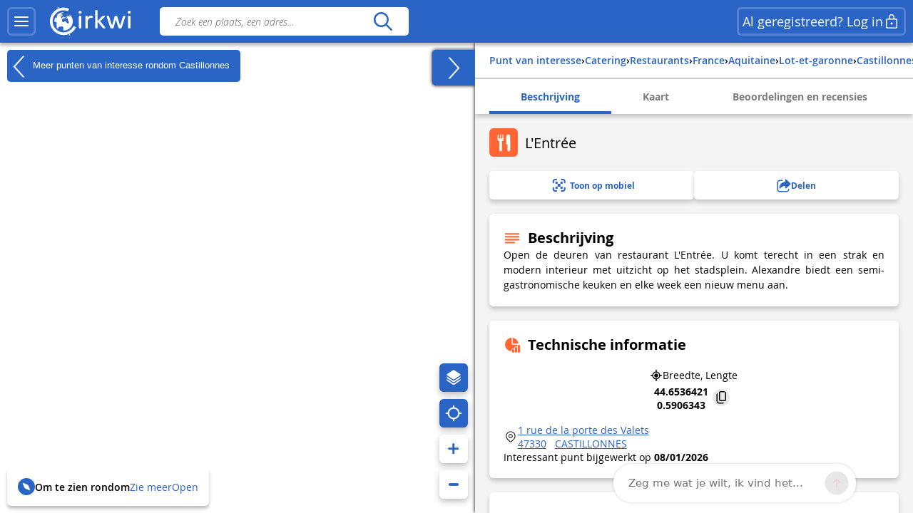

--- FILE ---
content_type: text/html; charset=UTF-8
request_url: https://www.cirkwi.com/nl/point-interet/888944-l-entree
body_size: 39351
content:
<!DOCTYPE html><html lang="nl" prefix="og: https://ogp.me/ns#"><head><!-- Google Tag Manager --><script>(function(w,d,s,l,i){w[l]=w[l]||[];w[l].push({'gtm.start':
        new Date().getTime(),event:'gtm.js'});var f=d.getElementsByTagName(s)[0],
        j=d.createElement(s),dl=l!='dataLayer'?'&l='+l:'';j.async=true;j.src=
        'https://www.googletagmanager.com/gtm.js?id='+i+dl;f.parentNode.insertBefore(j,f);
        })(window,document,'script','dataLayer','GTM-TSTWX6VG');</script><!-- End Google Tag Manager --><meta http-equiv="Content-Type" content="text/html; charset=UTF-8" /><meta http-equiv="X-UA-Compatible" content="IE=edge"><!-- Hotjar Tracking Code --><script>
    (function(h,o,t,j,a,r){
        h.hj=h.hj||function(){(h.hj.q=h.hj.q||[]).push(arguments)};
        h._hjSettings={hjid:2943511,hjsv:6};
        a=o.getElementsByTagName('head')[0];
        r=o.createElement('script');r.async=1;
        r.src=t+h._hjSettings.hjid+j+h._hjSettings.hjsv;
        a.appendChild(r);
    })(window,document,'https://static.hotjar.com/c/hotjar-','.js?sv=');
</script><script>
  window.intercomSettings = {
    api_base: "https://api-iam.intercom.io",
    app_id: "rpldt400",
    hide_default_launcher: window.innerWidth < 440 || /iPhone|iPad|iPod|Android/i.test(navigator.userAgent)
  };

  // Définition du hide_default_launcher en fonction de la largeur de l'écran
  (function() {
    var isMobile = window.innerWidth < 440;
    window.intercomSettings.hide_default_launcher = isMobile;
    
    // Mettre à jour la configuration en cas de redimensionnement
    var resizeTimeout;
    window.addEventListener('resize', function() {
      clearTimeout(resizeTimeout);
      resizeTimeout = setTimeout(function() {
        var newIsMobile = window.innerWidth < 440;
        if (newIsMobile !== isMobile) {
          isMobile = newIsMobile;
          window.intercomSettings.hide_default_launcher = isMobile;
          if (window.Intercom) {
            window.Intercom('update', { hide_default_launcher: isMobile });
          }
        }
      }, 200);
    });
  })();
</script><script>
  // Nous avons pré-rempli l’ID de votre application dans l’URL du widget : 'https://widget.intercom.io/widget/rpldt400'
  (function(){var w=window;var ic=w.Intercom;if(typeof ic==="function"){ic('reattach_activator');ic('update',w.intercomSettings);}else{var d=document;var i=function(){i.c(arguments);};i.q=[];i.c=function(args){i.q.push(args);};w.Intercom=i;var l=function(){var s=d.createElement('script');s.type='text/javascript';s.async=true;s.src='https://widget.intercom.io/widget/rpldt400';var x=d.getElementsByTagName('script')[0];x.parentNode.insertBefore(s,x);};if(document.readyState==='complete'){l();}else if(w.attachEvent){w.attachEvent('onload',l);}else{w.addEventListener('load',l,false);}}})();
</script><script type="text/javascript">
			            // Pattern à regarder pour la redirection
            var rbots = /(google(plus)?|bing|yandex(mobile)?|mj12|dot|orange|ahrefs|semrush|cliqz|fr_|istella|blex|facebook|linkdex|exa|seznam|apple|msn|favicons-|ro|ads|survey|tweetmeme|deskyo|grid|linkis|archive\.org_|ps|jooble|linkedin|mail\.ru_|paper_li|surdotly|uptime|bhc|cc|petal)bot|spider|crawler|slurp|larbin|yandeximages|google favicon|appengine-google|wordpress|botje|urllib|winhttp|BUbiNG|unimi|sqlmap/i;

            var rechercheAncienSite = location.href.match(/^https?:\/\/www.cirkwi.com\/#?(!|%21)page=liste&contenu=(circuit|poi|hotel|resto)&bounds=([0-9]+\.?[0-9]*),([0-9]+\.?[0-9]*);([0-9]+\.?[0-9]*),([0-9]+\.?[0-9]*)$/),
            consultationAncienSite = location.href.match(/^https?:\/\/www.cirkwi.com\/#?(!|%21)page=(circuit|poi)&id=([0-9]*)(&langue=(fr|en|nl|es|sw|it|de|ba))?$/i),
            rewriteRuleMatched = false;

             // Redirection liste ancien site vers nouveau site
            if(rechercheAncienSite !== null){
                rewriteRuleMatched = true;
                window.location.href = ('https://www.cirkwi.com/recherche');
            }

            // Redirection consultation ancien site vers nouveau site
            if(consultationAncienSite !== null) {
                rewriteRuleMatched = true;
                window.location.href = ('https://www.cirkwi.com/' + consultationAncienSite[2] + '/' + consultationAncienSite[3] + '');
                document.body.innerHTML="";
            }

			
			// Recherche
			window.pub_recherche_emplacement = 2;

			// Recherche - Google
			window.pub_recherche_google_liste = [
                '<div class="cdf_RechercheAnnonce" data-nosnippet><span class="cdf_RechercheAnnonceLabel">Annonce</span><div class="cdf_RechercheAnnonceConteneur ads"></sc'+'ript><p class="ask-consent">Om deze advertentie te bekijken, accepteer marketingcookies in de: <a href="#" class="mb_cookies-setting">Cookiebeheer<svg width="24" height="24" viewBox="0 0 24 24" fill="none" xmlns="http://www.w3.org/2000/svg"><path d="M12.0132 2.25C12.7471 2.25846 13.4782 2.34326 14.1947 2.50304C14.5074 2.57279 14.7413 2.83351 14.7768 3.15196L14.947 4.67881C15.024 5.37986 15.6159 5.91084 16.3216 5.91158C16.5113 5.91188 16.6989 5.87238 16.8742 5.79483L18.2748 5.17956C18.5661 5.05159 18.9064 5.12136 19.1239 5.35362C20.1361 6.43464 20.8899 7.73115 21.3287 9.14558C21.4233 9.45058 21.3144 9.78203 21.0573 9.9715L19.8159 10.8866C19.4617 11.1468 19.2526 11.56 19.2526 11.9995C19.2526 12.4389 19.4617 12.8521 19.8166 13.1129L21.0592 14.0283C21.3163 14.2177 21.4253 14.5492 21.3307 14.8543C20.8921 16.2685 20.1387 17.5649 19.1271 18.6461C18.9098 18.8783 18.5697 18.9483 18.2785 18.8206L16.8721 18.2045C16.4698 18.0284 16.0077 18.0542 15.6275 18.274C15.2473 18.4937 14.9942 18.8812 14.9459 19.3177L14.7769 20.8444C14.742 21.1592 14.5131 21.4182 14.205 21.4915C12.7566 21.8361 11.2475 21.8361 9.79901 21.4915C9.49088 21.4182 9.26202 21.1592 9.22716 20.8444L9.05834 19.32C9.00875 18.8843 8.75532 18.498 8.3754 18.279C7.99549 18.06 7.53418 18.0343 7.13318 18.2094L5.72655 18.8256C5.4352 18.9533 5.09501 18.8833 4.87776 18.6509C3.8656 17.5685 3.11217 16.2705 2.67418 14.8548C2.57984 14.5499 2.68884 14.2186 2.94582 14.0293L4.18915 13.1133C4.54329 12.8531 4.75245 12.4399 4.75245 12.0005C4.75245 11.561 4.54329 11.1478 4.18869 10.8873L2.94614 9.97285C2.68877 9.78345 2.57967 9.45178 2.67434 9.14658C3.1131 7.73215 3.86692 6.43564 4.8791 5.35462C5.09657 5.12236 5.43691 5.05259 5.72822 5.18056L7.1286 5.79572C7.53154 5.97256 7.99478 5.94585 8.37675 5.72269C8.75707 5.50209 9.01026 5.11422 9.05914 4.67764L9.22922 3.15196C9.26474 2.83335 9.49884 2.57254 9.81178 2.50294C10.5291 2.34342 11.2609 2.25865 12.0132 2.25ZM12.0007 8.99995C10.3438 8.99995 9.00067 10.3431 9.00067 12C9.00067 13.6568 10.3438 15 12.0007 15C13.6575 15 15.0007 13.6568 15.0007 12C15.0007 10.3431 13.6575 8.99995 12.0007 8.99995Z" fill="currentcolor"/></svg></a></p><ins class="adsbygoogle" style="display:inline-block;min-width:200px;max-width:970px;width:100%;height:90px" data-ad-client="ca-pub-7701178765491334" data-ad-slot="6485954290"></ins><script>(adsbygoogle = window.adsbygoogle || []).push({});</sc'+'ript></div></div>',
                '<div class="cdf_RechercheAnnonce" data-nosnippet><span class="cdf_RechercheAnnonceLabel">Annonce</span><div class="cdf_RechercheAnnonceConteneur ads"></sc'+'ript><p class="ask-consent">Om deze advertentie te bekijken, accepteer marketingcookies in de: <a href="#" class="mb_cookies-setting">Cookiebeheer<svg width="24" height="24" viewBox="0 0 24 24" fill="none" xmlns="http://www.w3.org/2000/svg"><path d="M12.0132 2.25C12.7471 2.25846 13.4782 2.34326 14.1947 2.50304C14.5074 2.57279 14.7413 2.83351 14.7768 3.15196L14.947 4.67881C15.024 5.37986 15.6159 5.91084 16.3216 5.91158C16.5113 5.91188 16.6989 5.87238 16.8742 5.79483L18.2748 5.17956C18.5661 5.05159 18.9064 5.12136 19.1239 5.35362C20.1361 6.43464 20.8899 7.73115 21.3287 9.14558C21.4233 9.45058 21.3144 9.78203 21.0573 9.9715L19.8159 10.8866C19.4617 11.1468 19.2526 11.56 19.2526 11.9995C19.2526 12.4389 19.4617 12.8521 19.8166 13.1129L21.0592 14.0283C21.3163 14.2177 21.4253 14.5492 21.3307 14.8543C20.8921 16.2685 20.1387 17.5649 19.1271 18.6461C18.9098 18.8783 18.5697 18.9483 18.2785 18.8206L16.8721 18.2045C16.4698 18.0284 16.0077 18.0542 15.6275 18.274C15.2473 18.4937 14.9942 18.8812 14.9459 19.3177L14.7769 20.8444C14.742 21.1592 14.5131 21.4182 14.205 21.4915C12.7566 21.8361 11.2475 21.8361 9.79901 21.4915C9.49088 21.4182 9.26202 21.1592 9.22716 20.8444L9.05834 19.32C9.00875 18.8843 8.75532 18.498 8.3754 18.279C7.99549 18.06 7.53418 18.0343 7.13318 18.2094L5.72655 18.8256C5.4352 18.9533 5.09501 18.8833 4.87776 18.6509C3.8656 17.5685 3.11217 16.2705 2.67418 14.8548C2.57984 14.5499 2.68884 14.2186 2.94582 14.0293L4.18915 13.1133C4.54329 12.8531 4.75245 12.4399 4.75245 12.0005C4.75245 11.561 4.54329 11.1478 4.18869 10.8873L2.94614 9.97285C2.68877 9.78345 2.57967 9.45178 2.67434 9.14658C3.1131 7.73215 3.86692 6.43564 4.8791 5.35462C5.09657 5.12236 5.43691 5.05259 5.72822 5.18056L7.1286 5.79572C7.53154 5.97256 7.99478 5.94585 8.37675 5.72269C8.75707 5.50209 9.01026 5.11422 9.05914 4.67764L9.22922 3.15196C9.26474 2.83335 9.49884 2.57254 9.81178 2.50294C10.5291 2.34342 11.2609 2.25865 12.0132 2.25ZM12.0007 8.99995C10.3438 8.99995 9.00067 10.3431 9.00067 12C9.00067 13.6568 10.3438 15 12.0007 15C13.6575 15 15.0007 13.6568 15.0007 12C15.0007 10.3431 13.6575 8.99995 12.0007 8.99995Z" fill="currentcolor"/></svg></a></p><ins class="adsbygoogle" style="display:inline-block;min-width:200px;max-width:970px;width:100%;height:90px" data-ad-client="ca-pub-7701178765491334" data-ad-slot="7962687491"></ins><script>(adsbygoogle = window.adsbygoogle || []).push({});</sc'+'ript></div></div>',
                '<div class="cdf_RechercheAnnonce" data-nosnippet><span class="cdf_RechercheAnnonceLabel">Annonce</span><div class="cdf_RechercheAnnonceConteneur ads"></sc'+'ript><p class="ask-consent">Om deze advertentie te bekijken, accepteer marketingcookies in de: <a href="#" class="mb_cookies-setting">Cookiebeheer<svg width="24" height="24" viewBox="0 0 24 24" fill="none" xmlns="http://www.w3.org/2000/svg"><path d="M12.0132 2.25C12.7471 2.25846 13.4782 2.34326 14.1947 2.50304C14.5074 2.57279 14.7413 2.83351 14.7768 3.15196L14.947 4.67881C15.024 5.37986 15.6159 5.91084 16.3216 5.91158C16.5113 5.91188 16.6989 5.87238 16.8742 5.79483L18.2748 5.17956C18.5661 5.05159 18.9064 5.12136 19.1239 5.35362C20.1361 6.43464 20.8899 7.73115 21.3287 9.14558C21.4233 9.45058 21.3144 9.78203 21.0573 9.9715L19.8159 10.8866C19.4617 11.1468 19.2526 11.56 19.2526 11.9995C19.2526 12.4389 19.4617 12.8521 19.8166 13.1129L21.0592 14.0283C21.3163 14.2177 21.4253 14.5492 21.3307 14.8543C20.8921 16.2685 20.1387 17.5649 19.1271 18.6461C18.9098 18.8783 18.5697 18.9483 18.2785 18.8206L16.8721 18.2045C16.4698 18.0284 16.0077 18.0542 15.6275 18.274C15.2473 18.4937 14.9942 18.8812 14.9459 19.3177L14.7769 20.8444C14.742 21.1592 14.5131 21.4182 14.205 21.4915C12.7566 21.8361 11.2475 21.8361 9.79901 21.4915C9.49088 21.4182 9.26202 21.1592 9.22716 20.8444L9.05834 19.32C9.00875 18.8843 8.75532 18.498 8.3754 18.279C7.99549 18.06 7.53418 18.0343 7.13318 18.2094L5.72655 18.8256C5.4352 18.9533 5.09501 18.8833 4.87776 18.6509C3.8656 17.5685 3.11217 16.2705 2.67418 14.8548C2.57984 14.5499 2.68884 14.2186 2.94582 14.0293L4.18915 13.1133C4.54329 12.8531 4.75245 12.4399 4.75245 12.0005C4.75245 11.561 4.54329 11.1478 4.18869 10.8873L2.94614 9.97285C2.68877 9.78345 2.57967 9.45178 2.67434 9.14658C3.1131 7.73215 3.86692 6.43564 4.8791 5.35462C5.09657 5.12236 5.43691 5.05259 5.72822 5.18056L7.1286 5.79572C7.53154 5.97256 7.99478 5.94585 8.37675 5.72269C8.75707 5.50209 9.01026 5.11422 9.05914 4.67764L9.22922 3.15196C9.26474 2.83335 9.49884 2.57254 9.81178 2.50294C10.5291 2.34342 11.2609 2.25865 12.0132 2.25ZM12.0007 8.99995C10.3438 8.99995 9.00067 10.3431 9.00067 12C9.00067 13.6568 10.3438 15 12.0007 15C13.6575 15 15.0007 13.6568 15.0007 12C15.0007 10.3431 13.6575 8.99995 12.0007 8.99995Z" fill="currentcolor"/></svg></a></p><ins class="adsbygoogle" style="display:inline-block;min-width:200px;max-width:970px;width:100%;height:90px" data-ad-client="ca-pub-7701178765491334" data-ad-slot="9439420696"></ins><script>(adsbygoogle = window.adsbygoogle || []).push({});</sc'+'ript></div></div>'
            ];

            
            // Consultation circuit - Google
            window.pub_consultation_circuit_google = true;

            window.pub_consultation_circuit_google_emplacements = [
                '.cdf_ConsultationCircuit .cdf_ConsultationCircuitBoutons',
                '#pub_after_steps',
                '.cdf_ConsultationCircuitListeObjets'
            ];

            window.pub_consultation_circuit_google_liste = [
                '<div class="cdf_block"><div class="cdf_ConsultationCircuitInfosAnnonce" data-nosnippet><span class="cdf_ConsultationCircuitAnnonceLabel">Annonce</span><div class="cdf_ConsultationCircuitAnnonceConteneur ads"></sc'+'ript><p class="ask-consent">Om deze advertentie te bekijken, accepteer marketingcookies in de: <a href="#" class="mb_cookies-setting">Cookiebeheer</span></a></p><ins class="adsbygoogle" style="display:inline-block;min-width:200px;max-width:970px;width:100%;height:90px" data-ad-client="ca-pub-7701178765491334" data-ad-slot="8643526699"></ins><script>(adsbygoogle = window.adsbygoogle || []).push({});</sc'+'ript></div></div></div>',
                '<div class="cdf_block"><div class="cdf_ConsultationCircuitInfosAnnonce" data-nosnippet><span class="cdf_ConsultationCircuitAnnonceLabel">Annonce</span><div class="cdf_ConsultationCircuitAnnonceConteneur ads"></sc'+'ript><p class="ask-consent">Om deze advertentie te bekijken, accepteer marketingcookies in de: <a href="#" class="mb_cookies-setting">Cookiebeheer</span></a></p><ins class="adsbygoogle" style="display:inline-block;min-width:200px;max-width:970px;width:100%;height:90px" data-ad-client="ca-pub-7701178765491334" data-ad-slot="1120259893"></ins><script>(adsbygoogle = window.adsbygoogle || []).push({});</sc'+'ript></div></div></div>',
                '<div class="cdf_block"><div class="cdf_ConsultationCircuitInfosAnnonce" data-nosnippet><span class="cdf_ConsultationCircuitAnnonceLabel">Annonce</span><div class="cdf_ConsultationCircuitAnnonceConteneur ads"></sc'+'ript><p class="ask-consent">Om deze advertentie te bekijken, accepteer marketingcookies in de: <a href="#" class="mb_cookies-setting">Cookiebeheer</span></a></p><ins class="adsbygoogle" style="display:inline-block;min-width:200px;max-width:970px;width:100%;height:90px" data-ad-client="ca-pub-7701178765491334" data-ad-slot="3868576698"></ins><script>(adsbygoogle = window.adsbygoogle || []).push({});</sc'+'ript></div></div></div>'
            ];

            // Consultation poi - Google
			window.pub_consultation_poi_google = true;
			window.pub_consultation_poi_google_emplacements = [
			  '.cdf_ConsultationPoi .cdf_ConsultationCircuitBoutons'
			];
			window.pub_consultation_poi_google_liste = [
                '<div class="cdf_block"><div class="cdf_ConsultationCircuitInfosAnnonce"><span class="cdf_ConsultationCircuitAnnonceLabel">Annonce</span><div class="cdf_ConsultationCircuitAnnonceConteneur ads"></sc'+'ript><p class="ask-consent">Om deze advertentie te bekijken, accepteer marketingcookies in de: <a href="#" class="mb_cookies-setting">Cookiebeheer</span></a></p><ins class="adsbygoogle" style="display:inline-block;min-width:200px;max-width:970px;width:100%;height:90px" data-ad-client="ca-pub-7701178765491334" data-ad-slot="8643526699"></ins><script>(adsbygoogle = window.adsbygoogle || []).push({});</sc'+'ript></div></div></div>'
            ];

            // Consultation page SEO
            window.display_pub_page_seo = true;

            window.pub_page_seo_google_emplacements = [
                '#seo_pub_0',
                '#seo_pub_1',
                '#seo_pub_2',
            ];

            window.pub_page_seo_google_liste = [
                '<div class="cdf_block cdf_block--ad"><div class="cdf_ConsultationCircuitInfosAnnonce" data-nosnippet><span class="cdf_ConsultationCircuitAnnonceLabel">Annonce</span><div class="cdf_ConsultationCircuitAnnonceConteneur ads"><p class="ask-consent">Om deze advertentie te bekijken, accepteer marketingcookies in de: <a href="#" class="mb_cookies-setting">Cookiebeheer</a></p><ins class="adsbygoogle" style="display:inline-block;min-width:200px;max-width:970px;width:100%;height:90px"  data-ad-client="ca-pub-7701178765491334" data-ad-slot="7291643910"></ins><script>(adsbygoogle = window.adsbygoogle || []).push({});</sc'+'ript></div></div></div>',
                '<div class="cdf_block cdf_block--ad"><div class="cdf_ConsultationCircuitInfosAnnonce" data-nosnippet><span class="cdf_ConsultationCircuitAnnonceLabel">Annonce</span><div class="cdf_ConsultationCircuitAnnonceConteneur ads"><p class="ask-consent">Om deze advertentie te bekijken, accepteer marketingcookies in de: <a href="#" class="mb_cookies-setting">Cookiebeheer</a></p><ins class="adsbygoogle" style="display:inline-block;min-width:200px;max-width:970px;width:100%;height:90px"  data-ad-client="ca-pub-7701178765491334" data-ad-slot="2993306251"></ins><script>(adsbygoogle = window.adsbygoogle || []).push({});</sc'+'ript></div></div></div>',
                '<div class="cdf_block cdf_block--ad"><div class="cdf_ConsultationCircuitInfosAnnonce" data-nosnippet><span class="cdf_ConsultationCircuitAnnonceLabel">Annonce</span><div class="cdf_ConsultationCircuitAnnonceConteneur ads"><p class="ask-consent">Om deze advertentie te bekijken, accepteer marketingcookies in de: <a href="#" class="mb_cookies-setting">Cookiebeheer</a></p><ins class="adsbygoogle" style="display:inline-block;min-width:200px;max-width:970px;width:100%;height:90px"  data-ad-client="ca-pub-7701178765491334" data-ad-slot="9066400170"></ins><script>(adsbygoogle = window.adsbygoogle || []).push({});</sc'+'ript></div></div></div>',
            ];

            // Coordonnées par défaut de la carte (France)
            window.defaultMapPosition = {
                position: [46.980252, 2.526855],
                zoom: 6
            };
        </script><meta name="google-site-verification" content="ncDfXjLtaAlUb__7Ok6Z0-KXtDDYZHVYRpzNrzpS9SM" /><title>Restaurants - L&#039;Entrée - Castillonnes</title><meta name="description"
              content="Open de deuren van restaurant L&#039;Entr&amp;eacute;e. U komt terecht in een strak en modern interieur met uitzicht op het stadsplein. Alexandre biedt ee..."><link rel="canonical" href= https://www.cirkwi.com/nl/point-interet/888944-l-entree><link rel="alternate" href='https://www.cirkwi.com/fr/point-interet/888944-l-entree' hreflang="fr"/><link rel="alternate" href='https://www.cirkwi.com/en/point-interet/888944-l-entree' hreflang="en"/><link rel="alternate" href='https://www.cirkwi.com/es/point-interet/888944-l-entree' hreflang="es"/><link rel="alternate" href='https://www.cirkwi.com/de/point-interet/888944-l-entree' hreflang="de"/><link rel="alternate" href='https://www.cirkwi.com/nl/point-interet/888944-l-entree' hreflang="nl"/><meta property="og:image"        content="https://fichier0.cirkwi.com/image/carte/poi/420x420/888944.jpg" /><meta property="og:image:type"   content="image/jpg" /><meta property="og:image:width"  content="1200" /><meta property="og:image:height" content="630" /><meta property="og:locale"       content="nl_NL" /><meta property='og:title'        content='L&#039;Entrée'/><meta property='og:description'  content='Open de deuren van restaurant L&#039;Entr&amp;eacute;e. U komt terecht in een strak en modern interieur met uitzicht op het stadsplein. Alexandre biedt een semi-gastronomische...'/><meta property='og:site_name'    content='Cirkwi' /><meta property='og:url'          content='https://www.cirkwi.com/nl/point-interet/888944-l-entree' /><meta property='og:type'         content='article' /><meta property='og:article:published_time' content='2019-03-28CET05:23:07+0100' /><meta property='og:article:modified_time' content='2026-01-08CET06:37:45+0100' /><meta property='og:article:author' content='' /><meta property='og:article:section' content='point d&#039;intérêt' /><meta property='fb:page_id'      content='149345491796398' /><meta name="twitter:card"        content='summary'/><meta name="twitter:title"       content='L&#039;Entrée' /><meta name="twitter:description" content='Open de deuren van restaurant L&#039;Entr&amp;eacute;e. U komt terecht in een strak en modern interieur met uitzicht op het stadsplein. Alexandre...' /><meta name="twitter:image"       content='https://fichier0.cirkwi.com/image/carte/poi/420x420/888944.jpg' /><meta name="twitter:url"         content='https://www.cirkwi.com/nl/point-interet/888944-l-entree' /><meta name="twitter:site"        content='@Cirkwi' /><meta name="viewport" content="width=device-width, initial-scale=1, maximum-scale=1, user-scalable=0" /><link rel='icon' type='image/ico' href='/favicon.ico' /><link rel="stylesheet" type="text/css" media="all" href="/js/lib/leaflet-1.7.1/leaflet.css" /><link rel="stylesheet" type="text/css" media="all" href="/js/lib/perfect-scrollbar/css/perfect-scrollbar.css" /><link rel="stylesheet" type="text/css"
           href="/js/lib/light-gallery/css/lightGallery.css"/><link rel="stylesheet" type="text/css" media="all" href="/css/main.css?v=625" /><!--[if lt IE 9]><style type="text/css">
                .cdf_Sprite {
                    background-image: url(images/sprite.png);
                }
            </style><script type="text/javascript" src="/js/lib/html5shiv-printshiv.min.js"></script><![endif]--><link rel="stylesheet" type="text/css" media="all" href="/css/popin.css?v=625" /><link rel="stylesheet" href="/js/lib/leaflet-gesture-handling/style.min.css" type="text/css"></head><body  data-page="consultation-poi"  ><!-- Google Tag Manager (noscript) --><noscript><iframe src="https://www.googletagmanager.com/ns.html?id=GTM-TSTWX6VG"
            height="0" width="0" style="display:none;visibility:hidden"></iframe></noscript><!-- End Google Tag Manager (noscript) --><header class="cdf_Header">
    <div class="cdf_HeaderWrapperLeft">
        <div class="cdf_HeaderGroup">
            <div class="cdf_ConteneurMenu">
                <button class="cdf_BoutonMenu cdf_toggle_button cdf_BoutonNavigation" title="Hoofdmenu">
                <span class="cdf_toggle_button__icon ">
                    <svg xmlns="http://www.w3.org/2000/svg" width="24" height="24" fill="none" viewBox="0 0 24 24">
  <path fill="currentcolor" d="M3 17h18a1 1 0 0 1 .117 1.993L21 19H3a1 1 0 0 1-.117-1.993L3 17h18H3Zm0-6 18-.002a1 1 0 0 1 .117 1.993l-.117.007L3 13a1 1 0 0 1-.117-1.993L3 11l18-.002L3 11Zm0-6h18a1 1 0 0 1 .117 1.993L21 7H3a1 1 0 0 1-.117-1.993L3 5h18H3Z"/>
</svg>

                </span>
                </button>

                                <a class="cdf_BoutonNavigationBack">
                    <button class="back-button cdf_toggle_button" title="Terug naar zoeken">
                    <span class="cdf_toggle_button__icon">
                        <svg width="24" height="24" viewBox="0 0 24 24" fill="none" xmlns="http://www.w3.org/2000/svg">
<path d="M10.2954 19.7161C10.6888 20.1037 11.322 20.099 11.7096 19.7056C12.0972 19.3122 12.0925 18.679 11.6991 18.2914L6.32876 13H19.9999C20.5522 13 20.9999 12.5523 20.9999 12C20.9999 11.4477 20.5522 11 19.9999 11H6.33536L11.6991 5.71513C12.0925 5.32751 12.0972 4.69436 11.7096 4.30096C11.322 3.90755 10.6888 3.90286 10.2954 4.29048L3.37122 11.1129C2.87431 11.6025 2.87431 12.4041 3.37122 12.8937L10.2954 19.7161Z" fill="currentcolor"/>
</svg>

                    </span>
                    </button>
                </a>
            </div>

            <div class="cdf_Banniere">
                <a href='/nl/'>
                                    <span class="cdf_Banniere__logo--light"><svg width="28" height="32" viewBox="0 0 28 32" fill="none" xmlns="http://www.w3.org/2000/svg">
    <path d="M8.46106 1.03979L8.0498 1.21427L8.2492 1.67537C8.3489 1.92461 8.43613 2.14893 8.43613 2.17386C8.43613 2.22371 9.32095 1.87476 9.40819 1.79999C9.48296 1.72522 9.08417 0.85286 8.97201 0.85286C8.92216 0.865322 8.68538 0.940096 8.46106 1.03979Z" fill="currentcolor"/>
    <path d="M12.0496 1.66318C9.12092 2.19906 6.19229 3.80669 4.06125 6.04989C2.87734 7.28366 2.21684 8.25571 1.44418 9.8758C-1.60908 16.2814 0.297649 23.8585 6.04275 28.1205C8.57258 30.0023 11.5012 30.937 14.7912 30.937C17.3834 30.937 19.1406 30.5258 21.4586 29.3543C23.4525 28.3573 25.2845 26.8245 26.6179 25.0299C27.3532 24.0454 28.1009 22.7244 27.9888 22.6122C27.9514 22.5748 27.3906 22.3007 26.7425 21.9891L25.5711 21.4408L25.2222 22.0764C23.6145 25.0299 20.5737 27.2357 17.1092 27.971C15.9253 28.2202 13.6073 28.2202 12.3736 27.9585C7.96193 27.0363 4.46004 23.7712 3.17643 19.3596C2.85241 18.238 2.72779 15.5586 2.95211 14.2376C3.5503 10.4865 6.04275 7.14657 9.49479 5.46417C11.1398 4.65412 12.386 4.34256 14.1681 4.25533C15.8381 4.18056 17.0345 4.3301 18.4801 4.81613L19.502 5.16507L20.0129 3.93131C20.2871 3.24589 20.4865 2.6477 20.4491 2.58539C20.3619 2.42338 18.5798 1.89996 17.4208 1.67564C16.1496 1.4264 13.3706 1.4264 12.0496 1.66318Z" fill="currentcolor"/>
    <path d="M12.66 6.64734C10.9776 6.98382 9.39494 7.80633 8.09886 9.0027L7.30128 9.73798L7.58791 9.92491C7.74992 10.0246 7.887 10.1243 7.91193 10.1368C7.92439 10.1617 7.79977 10.548 7.6253 11.0216C7.4259 11.545 7.3262 12.0186 7.36359 12.218C7.43836 12.6043 7.41344 12.6417 6.80279 12.7538C6.41646 12.8286 6.34168 12.8037 6.29183 12.5918C6.25445 12.4547 6.1049 12.2803 5.96782 12.2055C5.7435 12.0809 5.69365 12.1557 5.39455 13.0654C5.05807 14.0998 4.83375 15.3709 4.82129 16.2931C4.82129 16.7916 4.84621 16.829 5.10792 16.7418C5.25747 16.7044 5.70611 16.6421 6.09244 16.6047C6.72801 16.5673 6.82771 16.5922 7.00218 16.8415C7.13927 17.0658 7.15173 17.2278 7.06449 17.5518C6.91495 18.0877 6.90249 18.0503 7.11434 18.0503C7.21404 18.0503 7.38851 18.1375 7.48821 18.2497C7.66268 18.4242 7.66268 18.474 7.50067 18.798C7.40098 18.9974 7.2265 19.2093 7.12681 19.2591C6.91495 19.3838 7.00218 20.2935 7.23897 20.2935C7.3262 20.2935 7.38851 20.5054 7.38851 20.8169C7.38851 21.116 7.4259 21.5647 7.48821 21.8139C7.58791 22.2501 7.57545 22.275 7.2265 22.3124C6.87756 22.3622 6.89002 22.3622 7.74992 23.2346C8.72197 24.2067 9.29524 24.6054 9.12077 24.2067C8.60981 22.9355 8.60981 22.8981 8.87152 22.7112C9.00861 22.6115 9.23293 22.437 9.37001 22.2999C9.5071 22.1753 9.8685 22.0258 10.1801 21.9759C10.4916 21.9261 10.853 21.8264 10.9776 21.764C11.1521 21.6644 11.2393 21.6893 11.3266 21.8388C11.4637 22.0881 11.8251 22.1005 12.2862 21.8637C12.523 21.7267 12.847 21.7017 13.333 21.7516C14.1306 21.8388 14.1181 21.8014 14.3549 23.2221C14.4795 23.92 14.4795 24.2067 14.3424 24.6428C14.2054 25.1039 14.2054 25.2286 14.3674 25.4529C14.4546 25.59 14.5418 25.8018 14.5418 25.9264C14.5418 26.1881 14.816 26.2006 16.0996 26.0261C19.9754 25.4653 23.1782 22.6115 24.225 18.798C24.574 17.5269 24.5366 14.7852 24.1627 13.5639C23.7888 12.4174 23.2779 11.3581 22.58 10.386C21.8447 9.33919 21.583 9.12733 21.3338 9.32672C21.1967 9.43888 21.1718 9.52612 21.2715 9.62582C21.3338 9.68813 21.3961 9.88752 21.3961 10.0495C21.3961 10.2115 21.5207 10.5106 21.6578 10.7225C21.8821 11.0341 21.8946 11.1213 21.7575 11.2085C21.4459 11.4079 21.1593 11.3207 20.6857 10.9094C19.6638 9.99968 19.265 9.88752 18.6669 10.3112C18.4799 10.4483 18.1684 10.5729 17.969 10.5979C17.4829 10.6477 17.4829 10.9593 17.9565 11.0839C18.1933 11.1462 18.4051 11.1213 18.5921 10.9967C18.8289 10.8471 18.8912 10.8471 19.0033 10.9842C19.1155 11.1088 19.103 11.2085 18.9659 11.3955C18.8662 11.5201 18.779 11.7195 18.779 11.8316C18.779 12.0809 18.2556 12.4423 17.8942 12.4423C17.7571 12.4423 17.4455 12.3551 17.2212 12.2429C16.5109 11.9064 16.3613 12.0809 16.9471 12.5669C17.4206 12.9657 17.5328 13.0031 18.3054 13.0155C19.4395 13.028 19.5267 13.1152 19.4395 14.2244C19.3772 15.1217 19.3772 15.1217 19.7635 15.4083C20.0377 15.6077 20.1499 15.7946 20.1499 16.0314C20.1499 16.2308 20.2122 16.4427 20.2869 16.5174C20.3742 16.6047 20.449 17.0284 20.4739 17.4646C20.5113 18.1998 20.4863 18.2995 20.1623 18.5986L19.8134 18.9351L19.4894 18.6734C19.3149 18.5363 18.9659 18.3494 18.7167 18.2622C18.3678 18.1375 18.1808 17.9506 17.9316 17.4895C17.6823 17.0159 17.4954 16.829 17.1714 16.7293C16.9346 16.6545 16.648 16.4676 16.5233 16.318C16.2492 15.994 15.8504 16.1062 15.3893 16.6545C14.8783 17.2652 14.6166 17.3524 14.0807 17.0658C13.2208 16.6296 13.0215 16.3056 12.9218 15.1715L12.8345 14.1372L13.4202 13.5265L14.006 12.9159L14.4795 13.0779C14.9282 13.2399 14.9406 13.2399 15.2647 12.8535C15.4516 12.6417 15.7756 12.38 15.975 12.2678C16.3115 12.0933 16.3239 12.0809 16.0747 12.0684C15.9127 12.0684 15.7881 12.0061 15.7881 11.9438C15.7881 11.869 15.6759 11.8192 15.5388 11.8192C15.3893 11.8192 15.2273 11.6946 15.14 11.5076C15.0528 11.3082 14.9282 11.2085 14.816 11.2584C14.7288 11.2958 14.5045 11.3581 14.3424 11.3955C13.9935 11.4827 13.9686 11.5949 14.2303 11.8192C14.33 11.9064 14.4172 12.0933 14.4172 12.2304C14.4172 12.4672 14.4048 12.4672 14.1929 12.2803C14.0683 12.1557 13.7941 12.0684 13.5823 12.0684C13.2333 12.0684 13.1835 12.1183 13.0464 12.6417C12.9218 13.0903 12.7971 13.2523 12.498 13.377C12.174 13.5265 12.1117 13.514 12.0743 13.3645C12.0494 13.2648 12.1117 13.0405 12.2239 12.8785C12.4856 12.4797 12.4731 12.3177 12.174 12.3177C11.9497 12.3177 11.9372 12.2554 12.012 11.7195C12.1117 10.9094 12.361 10.4608 12.7722 10.3736C12.9591 10.3362 13.171 10.2863 13.2458 10.2614C13.333 10.2365 13.4202 9.9623 13.4452 9.65074C13.495 8.90301 13.2333 8.50421 12.7473 8.62884C12.4856 8.69115 12.4233 8.77838 12.4233 9.11486C12.4233 9.33919 12.498 9.60089 12.5853 9.68813C12.7099 9.81275 12.6476 9.91245 12.3236 10.2115C12.0868 10.4234 11.8375 10.5605 11.7628 10.5356C11.5011 10.4483 11.526 9.43888 11.8001 8.56652C12.0992 7.65678 12.3734 7.3203 13.0713 7.03367C13.4701 6.8592 13.5324 6.8592 13.5947 7.02121C13.6944 7.29538 13.844 7.24553 14.1431 6.83427L14.4297 6.46041L13.9561 6.47287C13.6944 6.47287 13.1087 6.5601 12.66 6.64734Z" fill="currentcolor"/>
    <path d="M20.8103 30.3382C20.3368 30.5376 20.3492 30.5127 20.5736 31.0735C20.7854 31.572 20.8103 31.572 21.3587 31.2853L21.745 31.0735L21.5581 30.5999C21.3462 30.089 21.3587 30.089 20.8103 30.3382Z" fill="currentcolor"/>
</svg>
</span>
                    <span class="cdf_Banniere__logo--full"><svg width="114" height="40" viewBox="0 0 114 40" fill="none" xmlns="http://www.w3.org/2000/svg">
<path d="M28.5408 28.8517C25.8778 31.6129 22.6995 32.9696 18.9407 32.8366C18.5495 31.9142 18.4493 31.1031 18.7273 30.1326C18.9234 29.4478 18.5728 28.5771 18.3678 27.8158C18.1993 27.1899 16.9087 26.8558 16.2244 27.2745C15.6821 27.6063 15.2659 27.8678 14.6881 27.2971C14.5301 27.1411 13.9754 27.2772 13.6595 27.4122C12.8872 27.7424 12.1481 28.1502 11.3694 28.5398C11.6643 29.3072 11.9145 29.9582 12.172 30.6282C11.3211 30.5255 9.37346 28.7823 8.9922 27.77C9.27766 27.7088 9.55204 27.65 9.81274 27.5941C9.55956 26.5617 9.28214 25.5342 9.07264 24.493C9.02819 24.272 9.20753 23.9889 9.32681 23.7566C9.47921 23.4596 9.83063 23.1693 9.8037 22.906C9.78191 22.693 9.32723 22.5243 8.99301 22.2847C9.03388 22.1097 9.16924 21.808 9.15531 21.5134C9.14074 21.2053 9.04987 20.8473 8.8604 20.6222C8.75774 20.5003 8.37964 20.6022 8.12654 20.6164C7.5763 20.6474 7.02653 20.6869 6.39198 20.7285C6.2526 19.3999 6.31709 17.9878 6.70563 16.5988C6.8543 16.0672 7.0539 15.549 7.24844 15.0315C7.46133 14.4652 7.76226 14.4254 8.19537 14.8567C8.41336 15.0738 8.70341 15.2907 8.99218 15.3469C9.38804 15.4241 9.539 15.2965 9.48602 14.7531C9.42885 14.1668 9.67829 13.5088 9.93313 12.945C10.2221 12.3056 10.1561 11.8974 9.41419 11.6372C11.9587 8.58818 15.2249 7.28434 19.1755 7.09851C18.7768 7.57657 18.5012 7.97841 18.1449 8.28694C18.0486 8.37025 17.7075 8.17068 17.3122 8.05015C15.7174 8.76275 14.573 11.1843 15.4572 12.5309C15.7618 12.2777 16.0572 12.0323 16.3355 11.801C16.2293 11.4334 16.1052 11.1238 16.0555 10.8026C15.9856 10.3517 16.112 10.112 16.6614 9.9888C17.2198 9.86361 17.3769 10.0898 17.5496 10.4798C17.9985 11.4936 17.6239 12.1544 16.6414 12.5084C16.295 12.6332 16.0869 13.2494 15.9028 13.6787C15.7849 13.9535 15.8267 14.2968 15.7958 14.6212C16.3502 14.8054 16.3502 14.8054 15.9079 16.0302C16.5485 16.2183 16.6835 16.1999 16.8352 15.4385C17.02 14.5115 17.456 14.1589 18.4024 14.4802C18.3658 14.1936 18.3347 13.9494 18.3016 13.6905C18.6106 13.5995 18.8814 13.4928 19.1623 13.447C19.3366 13.4185 19.684 13.4746 19.6855 13.506C19.7184 14.17 20.3312 14.1023 20.6877 14.23C21.4942 14.519 22.3386 14.7405 23.1859 14.8679C24.3422 15.0417 24.2787 13.9285 24.7825 13.2822C23.9799 13.2612 23.0838 13.8641 22.7101 12.8305C23.3013 12.576 23.8533 12.3762 24.3697 12.1078C25.2939 11.6273 25.6048 11.6941 26.7346 12.7129C26.9705 12.9256 27.2049 13.1589 27.4819 13.3009C27.6992 13.4123 27.9811 13.3976 28.2499 13.3441C27.4715 11.9609 27.3847 11.248 27.969 10.7036C32.6461 14.5524 33.88 23.3587 28.5408 28.8517ZM16.9101 17.202C16.9459 17.6727 17.0475 18.1494 17.0044 18.6128C16.8947 19.7957 17.4329 20.4848 18.4681 20.9883C19.0195 21.2564 19.286 21.1675 19.6724 20.7593C20.1438 20.2612 20.7164 19.8588 21.2453 19.415C21.6523 19.9499 21.9953 20.1817 22.3133 20.4438C22.706 20.7675 23.2466 21.048 23.4179 21.4708C23.6555 22.0575 23.9373 22.4102 24.55 22.5369C24.7758 22.5836 24.9736 22.753 25.1939 22.842C25.4511 22.9459 25.8742 23.1696 25.9539 23.0851C26.2204 22.8029 26.4574 22.4259 26.538 22.0493C26.6987 21.2977 26.3002 20.6268 26.129 19.9184C25.9695 19.2583 25.7462 18.8667 25.0492 18.6529C25.1166 18.1487 25.164 17.6493 25.2533 17.1575C25.4205 16.2371 25.2408 16.0827 24.2816 15.9957C23.5977 15.9337 22.7993 15.8588 22.2843 15.4766C21.2255 14.6906 20.7743 14.6762 19.8991 15.7071C19.7022 15.9391 19.141 16.141 18.9259 16.0252C18.326 15.7023 18.033 16.0025 17.7038 16.3817C17.4804 16.6389 17.2534 16.8929 16.9101 17.202Z" fill="white"/>
<path d="M15.562 38.8236C12.0319 38.0882 8.96471 36.6129 6.32486 34.2116C2.83917 31.0408 0.811934 27.138 0.192484 22.4929C-0.500503 17.2963 0.670321 12.5256 3.82458 8.35272C7.13715 3.97044 11.5746 1.43612 17.0836 0.795853C20.4499 0.404631 23.6519 0.899309 26.8987 2.21113C26.4417 3.29268 26.0275 4.32709 25.5524 5.33276C25.4891 5.46679 25.0996 5.54047 24.8911 5.49735C23.2425 5.15634 21.617 4.64557 19.9535 4.44918C17.9027 4.20709 15.8864 4.68164 13.9558 5.37689C11.7273 6.1794 9.75038 7.43978 8.12914 9.16295C5.78623 11.6532 4.31657 14.5973 3.91478 18.0265C3.28243 23.4236 5.10654 27.935 9.06244 31.5405C11.4108 33.6809 14.2562 34.9181 17.4614 35.2762C22.5403 35.8438 26.8324 34.1879 30.3974 30.6411C31.3904 29.6532 32.1184 28.3881 32.9034 27.2073C33.2106 26.7452 33.4668 26.6395 33.9439 26.8968C34.6539 27.2797 35.3769 27.6409 36.1082 27.9816C36.5607 28.1924 36.6082 28.4553 36.3759 28.8728C33.3162 34.3722 28.73 37.798 22.5242 38.9206C20.2444 39.333 17.923 39.2999 15.562 38.8236Z" fill="white"/>
<path d="M80.9025 17.6123C80.4385 16.1426 79.9987 14.7328 79.5382 13.3297C79.3381 12.7202 79.442 12.3158 80.1548 12.2563C80.687 12.2119 81.2231 12.1411 81.7535 12.1661C82.5321 12.2028 82.9386 12.6106 83.1737 13.4157C84.1746 16.8418 85.2627 20.2424 86.3193 23.6522C86.5216 24.305 86.7251 24.9574 86.9281 25.6099C87.0085 25.6143 87.0889 25.6187 87.1694 25.6231C87.3887 24.9275 87.6252 24.2367 87.8244 23.5354C88.785 20.1546 89.7295 16.7692 90.6928 13.3891C91.0089 12.2801 91.2976 12.1127 92.6521 12.1372C93.9392 12.1605 94.1447 12.3524 94.4851 13.4835C95.568 17.0815 96.6817 20.6703 97.7852 24.2622C97.938 24.7594 98.101 25.2535 98.4413 25.7453C99.0554 23.7583 99.6744 21.7727 100.282 19.7839C100.957 17.5768 101.631 15.3695 102.284 13.1558C102.449 12.5971 102.76 12.2768 103.344 12.2248C103.53 12.2083 103.713 12.1518 103.899 12.142C105.771 12.0425 106.011 12.3602 105.436 14.1172C103.932 18.7112 102.438 23.3082 100.936 27.9026C100.332 29.7509 99.5728 30.1578 97.5948 29.9147C96.5882 29.791 96.0636 29.3688 95.7804 28.3696C94.8949 25.2459 93.9189 22.1478 92.9702 19.0421C92.8651 18.6982 92.7095 18.3697 92.5773 18.0341C92.5036 18.0314 92.4298 18.0287 92.3561 18.026C92.0928 18.9031 91.8182 19.777 91.5685 20.6579C90.8294 23.2649 90.0384 25.8597 89.3961 28.4906C89.1222 29.6124 88.4185 29.874 87.4933 29.8949C86.7743 29.9111 86.0275 29.8827 85.3425 29.6943C85.0276 29.6078 84.7214 29.1275 84.5982 28.7626C83.3875 25.1747 82.2162 21.5735 81.033 17.9764C80.9994 17.8743 80.9567 17.7753 80.9025 17.6123Z" fill="white"/>
<path d="M63.6054 4.58317C64.3491 4.42416 65.0535 4.26318 65.7628 4.23754C66.4856 4.21142 66.842 4.56738 66.8353 5.38443C66.8007 9.61335 66.8195 13.8427 66.8197 18.0719C66.8198 18.4137 66.8197 18.7554 66.8197 19.3678C67.2967 18.946 67.5993 18.7129 67.8611 18.4405C68.7176 17.5495 69.5592 16.6441 70.4065 15.7443C71.2722 14.8248 72.1975 13.9531 72.9864 12.9718C73.735 12.0406 75.8576 11.9853 76.8408 12.3847C77.0053 12.4515 77.1197 13.0057 77.0291 13.25C76.8964 13.6074 76.5894 13.9218 76.3012 14.1962C74.5502 15.8639 72.7952 17.5279 71.0142 19.1634C70.5095 19.6268 70.5887 19.9596 70.9875 20.4406C72.8016 22.6279 74.583 24.8422 76.3774 27.0459C76.7501 27.5036 77.1469 27.9431 77.4989 28.416C78.0556 29.1638 77.8693 29.5549 76.9814 29.8053C74.9041 30.3911 73.7705 29.1877 72.6525 27.7244C70.8792 25.4035 69.0052 23.1596 67.1708 20.8855C67.1421 20.8499 67.0749 20.8454 66.8988 20.7773C66.8704 21.1101 66.824 21.4062 66.8232 21.7025C66.8169 24.0461 66.8001 26.3899 66.8313 28.7331C66.8401 29.3971 66.6301 29.7546 65.9519 29.8032C65.6597 29.8242 65.3701 29.9142 65.0793 29.9142C63.6826 29.9145 63.4246 29.6553 63.4245 28.2912C63.4238 20.8025 63.422 13.3138 63.4303 5.82516C63.4307 5.43026 63.5202 5.03545 63.6054 4.58317Z" fill="white"/>
<path d="M53.0755 23.9393C53.0754 25.5823 53.0526 27.1449 53.0859 28.7062C53.0996 29.3484 52.934 29.7492 52.2342 29.7978C51.9153 29.8199 51.5986 29.916 51.2816 29.913C49.9272 29.9002 49.6806 29.6468 49.6804 28.3188C49.6794 23.4709 49.6795 18.6231 49.6803 13.7752C49.6805 12.4015 50.0198 12.08 51.3985 12.1392C52.5877 12.1903 52.7441 12.3477 52.7518 13.5054C52.7537 13.7896 52.7521 14.0738 52.7521 14.358C52.8285 14.4006 52.9048 14.4431 52.9812 14.4857C53.3396 14.1569 53.7326 13.8583 54.0503 13.4941C55.4215 11.9224 57.1486 11.7244 59.0531 12.1333C59.7297 12.2786 60.0382 12.6391 60.0403 13.3685C60.0462 15.4243 60.0565 15.4842 58.075 15.0356C56.1373 14.597 55.167 15.8941 54.1069 17.0586C53.2981 17.9471 52.9397 18.9777 53.0521 20.2247C53.1604 21.4269 53.0755 22.6465 53.0755 23.9393Z" fill="white"/>
<path d="M44.0204 19.4119C44.0203 22.5327 43.992 25.573 44.0391 28.6122C44.0516 29.4201 43.7971 29.8146 43.0007 29.8587C42.7602 29.872 42.5203 29.918 42.2802 29.9169C40.8844 29.9108 40.6254 29.6552 40.6252 28.2952C40.6244 23.426 40.6242 18.5568 40.6254 13.6876C40.6257 12.4391 40.8553 12.2026 42.1132 12.1409C42.2473 12.1343 42.3824 12.1346 42.5166 12.1405C43.9219 12.2033 44.0196 12.3031 44.0202 13.6817C44.021 15.5648 44.0204 17.448 44.0204 19.4119Z" fill="white"/>
<path d="M112.903 21.9991C112.903 24.2887 112.885 26.4978 112.913 28.7063C112.921 29.348 112.761 29.7493 112.061 29.7979C111.742 29.82 111.426 29.9161 111.109 29.9131C109.754 29.9002 109.508 29.6468 109.508 28.3182C109.507 23.4426 109.507 18.567 109.508 13.6914C109.508 12.439 109.736 12.1918 110.995 12.1477C111.338 12.1357 111.684 12.2256 112.029 12.2551C112.711 12.3135 112.913 12.7106 112.909 13.3523C112.892 16.2075 112.902 19.0629 112.903 21.9991Z" fill="white"/>
<path d="M109.203 6.58611C109.419 5.78996 109.921 5.48466 110.655 5.50686C110.816 5.51173 110.977 5.50631 111.138 5.50616C112.987 5.50449 113.574 6.16903 113.173 7.98458C113.083 8.39479 112.648 8.88952 112.257 9.03413C111.71 9.23635 111.042 9.23995 110.448 9.16027C109.496 9.03239 109.214 8.61933 109.188 7.62C109.179 7.29837 109.193 6.97617 109.203 6.58611Z" fill="white"/>
<path d="M44.048 8.74623C43.2251 8.92932 42.4421 9.20277 41.6724 9.1691C40.6136 9.12277 40.1987 8.32705 40.3073 6.93766C40.386 5.93024 40.8316 5.52337 41.8747 5.50689C41.9554 5.50561 42.0361 5.50641 42.1168 5.50614C44.2733 5.49886 45.0153 6.69753 44.048 8.74623Z" fill="white"/>
<path d="M11.4763 0.00376379C12.2931 -0.0566238 12.2123 0.623896 12.2904 1.0218C12.3234 1.1903 11.8316 1.51968 11.5282 1.68271C11.0776 1.92485 10.8436 1.6374 10.711 1.22356C10.6383 0.996693 10.5441 0.776723 10.4229 0.456787C10.7598 0.307575 11.0897 0.161511 11.4763 0.00376379Z" fill="white"/>
<path d="M28.1784 38.6706C28.6029 39.8586 27.4662 39.4853 27.0489 40C26.7993 39.4568 26.5952 39.0126 26.3965 38.58C27.5584 37.7755 27.7953 37.7864 28.1784 38.6706Z" fill="white"/>
</svg>
</span>
                                </a>
            </div>
        </div>
    </div>
    <div class="cdf_HeaderWrapperMiddleRight">

    <div class="cdf_HeaderWrapperMiddle">

        <div class="cdf_Recherche">
            <div class="cdf_ChampRechercheConteneur">
                <input class="cdf_ChampRecherche" type="text" placeholder="Zoek een plaats, een adres..." />
            </div>
            <button class="cdf_BoutonRecherche" title="Zoek op">
                <svg xmlns="http://www.w3.org/2000/svg" width="33" height="32" fill="none" viewBox="0 0 33 32">
  <path fill="currentcolor" d="M14.464 3c-5.8 0-10.5 4.701-10.5 10.5s4.7 10.5 10.5 10.5c2.45 0 4.703-.839 6.489-2.244l6.878 6.878a1.25 1.25 0 1 0 1.768-1.768l-6.879-6.878a10.455 10.455 0 0 0 2.244-6.488c0-5.799-4.701-10.5-10.5-10.5Zm-8 10.5a8 8 0 1 1 16 0 8 8 0 0 1-16 0Z"/>
</svg>

            </button>
        </div>
    </div>
    <div class="cdf_HeaderWrapperRight">
        <div class="cdf_Compte">
            
        <div style='display:none'>
    </div>
    <input type='hidden' value='false' name='fully' />
    <input type='hidden' value='false' name='remember' />
    <input type='hidden' value='true' name='anonymous' />
    
    
                <a class="cdf_Deconnecte cdf_toggle_button" href="/nl/connexion">
            <span class="cdf_Label">Al geregistreerd? Log in</span>
            <svg width="24" height="24" viewBox="0 0 24 24" fill="none" xmlns="http://www.w3.org/2000/svg">
<path d="M12 2C14.2091 2 16 3.79086 16 6V8H17.75C18.9926 8 20 9.00736 20 10.25V19.75C20 20.9926 18.9926 22 17.75 22H6.25C5.00736 22 4 20.9926 4 19.75V10.25C4 9.00736 5.00736 8 6.25 8H8V6C8 3.79086 9.79086 2 12 2ZM17.75 9.5H6.25C5.83579 9.5 5.5 9.83579 5.5 10.25V19.75C5.5 20.1642 5.83579 20.5 6.25 20.5H17.75C18.1642 20.5 18.5 20.1642 18.5 19.75V10.25C18.5 9.83579 18.1642 9.5 17.75 9.5ZM12.0001 13.5C12.8286 13.5 13.5001 14.1716 13.5001 15C13.5001 15.8284 12.8286 16.5 12.0001 16.5C11.1717 16.5 10.5001 15.8284 10.5001 15C10.5001 14.1716 11.1717 13.5 12.0001 13.5ZM12 3.5C10.6193 3.5 9.5 4.61929 9.5 6V8H14.5V6C14.5 4.61929 13.3807 3.5 12 3.5Z" fill="currentcolor"/>
</svg>

        </a>
	        </div>

        <div class="cdf_BoutonListeCarte cdf_toggle_button" data-state="list">
            <div class="cdf_BoutonListeCarte--map">
                <svg width="16" height="16" viewBox="0 0 16 16" fill="none" xmlns="http://www.w3.org/2000/svg">
<path d="M5.235 2.076C5.38271 1.98368 5.56781 1.97489 5.72361 2.05279L10.4728 4.42738L14.235 2.076C14.3891 1.97967 14.5834 1.97457 14.7424 2.06268C14.9014 2.15079 15 2.31824 15 2.5V11C15 11.1724 14.9112 11.3326 14.765 11.424L10.765 13.924C10.6173 14.0163 10.4322 14.0251 10.2764 13.9472L5.52721 11.5726L1.765 13.924C1.61087 14.0203 1.41659 14.0254 1.25762 13.9373C1.09864 13.8492 1 13.6818 1 13.5V5C1 4.82761 1.08881 4.66737 1.235 4.576L5.235 2.076ZM6 10.691L10 12.691V5.30902L6 3.30902V10.691ZM5 3.40212L2 5.27712V12.5979L5 10.7229V3.40212ZM11 5.27712V12.5979L14 10.7229V3.40212L11 5.27712Z" fill="currentcolor"/>
</svg>

            </div>
            <div class="cdf_BoutonListeCarte--list">
                <svg width="20" height="20" viewBox="0 0 20 20" fill="none" xmlns="http://www.w3.org/2000/svg">
<path d="M8 17H15.5C16.3284 17 17 16.3284 17 15.5V14.5C17 13.6716 16.3284 13 15.5 13H8V17ZM8 12H15.5C16.3284 12 17 11.3284 17 10.5V9.5C17 8.67157 16.3284 8 15.5 8H8V12ZM7 8V12H4.5C3.67157 12 3 11.3284 3 10.5V9.5C3 8.67157 3.67157 8 4.5 8H7ZM8 7H15.5C16.3284 7 17 6.32843 17 5.5V4.5C17 3.67157 16.3284 3 15.5 3H8V7ZM7 3V7H4.5C3.67157 7 3 6.32843 3 5.5V4.5C3 3.67157 3.67157 3 4.5 3H7ZM7 13V17H4.5C3.67157 17 3 16.3284 3 15.5V14.5C3 13.6716 3.67157 13 4.5 13H7Z" fill="currentcolor"/>
</svg>

            </div>
        </div>
    </div>
    </div>
        <script>
        window.cdf_connected = false;

            </script>
</header>
<div class="cdf_ConteneurPrincipal js-remove-auto-height"><div class="cdf_MenuGauche"><nav class="cdf_MenuGaucheBloc" id='cdf_MenuGaucheCompte'><p class="cdf_MenuGaucheTitre">Mijn account</p><ul class="cdf_MenuGaucheListe"><li class="cdf_MenuGaucheItem"><a href="/nl/inscription"><span class="cdf_Sprite cdf_IconeCadenas"></span>Meld je aan
                                </a></li><li class="cdf_MenuGaucheItem"><a href="/nl/connexion"><span class="cdf_Sprite cdf_IconeCadenas"></span>Log in
                                </a></li></ul></nav><nav class="cdf_MenuGaucheBloc"><p class="cdf_MenuGaucheTitre">Cirkwi en jij</p><ul class="cdf_MenuGaucheListe"><li class="cdf_MenuGaucheItem"><a href='https://pro.cirkwi.com/' target='_blank'><span class="cdf_Sprite cdf_IconeIntegrerSurMonSite"></span>Integreren in mijn website
                            </a></li><li class="cdf_MenuGaucheItem"><a href="https://geo.itunes.apple.com/fr/app/cirkwi/id651471914?mt=8&amp;uo=6" target='_blank'><span class="cdf_Sprite cdf_IconeApple"></span>iOS-app
                            </a></li><li class="cdf_MenuGaucheItem"><a href="https://play.google.com/store/apps/details?id=com.cirkwi.pit" target='_blank'><span class="cdf_Sprite cdf_IconeAndroid"></span>Android-app
                            </a></li></ul></nav><nav class="cdf_MenuGaucheBloc" id="cdf_MenuGaucheBlocSuivezNous"><p class="cdf_MenuGaucheTitre">Sociale netwerken</p><ul class="cdf_MenuGaucheListe"><li class="cdf_MenuGaucheItem social"><a href='https://www.facebook.com/pages/Cirkwi/149345491796398' target='_blank' class="social--facebook"><svg xmlns="http://www.w3.org/2000/svg" width="24" height="24" viewBox="0 0 24 24" fill="currentcolor"><path d="M9 8h-3v4h3v12h5v-12h3.642l.358-4h-4v-1.667c0-.955.192-1.333 1.115-1.333h2.885v-5h-3.808c-3.596 0-5.192 1.583-5.192 4.615v3.385z"/></svg></a></li><li class="cdf_MenuGaucheItem social"><a href='https://www.linkedin.com/company/cirkwi/' target='_blank' class="social--linkedin"><svg xmlns="http://www.w3.org/2000/svg" fill="currentcolor" width="24" height="24" viewBox="0 0 24 24"><path d="M4.98 3.5c0 1.381-1.11 2.5-2.48 2.5s-2.48-1.119-2.48-2.5c0-1.38 1.11-2.5 2.48-2.5s2.48 1.12 2.48 2.5zm.02 4.5h-5v16h5v-16zm7.982 0h-4.968v16h4.969v-8.399c0-4.67 6.029-5.052 6.029 0v8.399h4.988v-10.131c0-7.88-8.922-7.593-11.018-3.714v-2.155z"/></svg></a></li><li class="cdf_MenuGaucheItem social"><a href='https://www.instagram.com/cirkwi' target='_blank' class="social--insta"><svg xmlns="http://www.w3.org/2000/svg" fill="currentcolor" width="24" height="24" viewBox="0 0 24 24"><path d="M12 2.163c3.204 0 3.584.012 4.85.07 3.252.148 4.771 1.691 4.919 4.919.058 1.265.069 1.645.069 4.849 0 3.205-.012 3.584-.069 4.849-.149 3.225-1.664 4.771-4.919 4.919-1.266.058-1.644.07-4.85.07-3.204 0-3.584-.012-4.849-.07-3.26-.149-4.771-1.699-4.919-4.92-.058-1.265-.07-1.644-.07-4.849 0-3.204.013-3.583.07-4.849.149-3.227 1.664-4.771 4.919-4.919 1.266-.057 1.645-.069 4.849-.069zm0-2.163c-3.259 0-3.667.014-4.947.072-4.358.2-6.78 2.618-6.98 6.98-.059 1.281-.073 1.689-.073 4.948 0 3.259.014 3.668.072 4.948.2 4.358 2.618 6.78 6.98 6.98 1.281.058 1.689.072 4.948.072 3.259 0 3.668-.014 4.948-.072 4.354-.2 6.782-2.618 6.979-6.98.059-1.28.073-1.689.073-4.948 0-3.259-.014-3.667-.072-4.947-.196-4.354-2.617-6.78-6.979-6.98-1.281-.059-1.69-.073-4.949-.073zm0 5.838c-3.403 0-6.162 2.759-6.162 6.162s2.759 6.163 6.162 6.163 6.162-2.759 6.162-6.163c0-3.403-2.759-6.162-6.162-6.162zm0 10.162c-2.209 0-4-1.79-4-4 0-2.209 1.791-4 4-4s4 1.791 4 4c0 2.21-1.791 4-4 4zm6.406-11.845c-.796 0-1.441.645-1.441 1.44s.645 1.44 1.441 1.44c.795 0 1.439-.645 1.439-1.44s-.644-1.44-1.439-1.44z"/></svg></a></li></ul></nav><nav class="cdf_MenuGaucheBloc"><ul class="cdf_MenuGaucheListe" id="cdf_MenuGaucheListeBas"><li class="cdf_MenuGaucheItem"><a href="/nl/langue/fr">Franse versie</a></li><li class="cdf_MenuGaucheItem mb_cookies-setting"><a href="#">Cookiebeheer</a></li><li class="cdf_MenuGaucheItem"><a href='/nl/cgu' target='_blank'>Gebruiksvoorwaarden</a></li><li class="cdf_MenuGaucheItem"><a href='/nl/privacy' target='_blank'>Privacybeleid</a></li><li class="cdf_MenuGaucheItem"><a href='/nl/legals' target='_blank'>Juridische informatie</a></li><li class="cdf_MenuGaucheItemPadded">© Cirkwi 2026</li></ul></nav></div><div id="alert-modal"><div class="alert-modal-wrapper"><div class="alert-dialog"><div class="alert-dialog-title"><h3 id="title_trad_1"> Waarschuwing </h3><h3 id="title_trad_2"> Waarschuwingen </h3><button class="close-button"><svg xmlns="http://www.w3.org/2000/svg" fill="currentcolor" viewBox="0 0 50 50" width="20px" height="20px"><path d="M 40.783203 7.2714844 A 2.0002 2.0002 0 0 0 39.386719 7.8867188 L 25.050781 22.222656 L 10.714844 7.8867188 A 2.0002 2.0002 0 0 0 9.2792969 7.2792969 A 2.0002 2.0002 0 0 0 7.8867188 10.714844 L 22.222656 25.050781 L 7.8867188 39.386719 A 2.0002 2.0002 0 1 0 10.714844 42.214844 L 25.050781 27.878906 L 39.386719 42.214844 A 2.0002 2.0002 0 1 0 42.214844 39.386719 L 27.878906 25.050781 L 42.214844 10.714844 A 2.0002 2.0002 0 0 0 40.783203 7.2714844 z"/></svg></button></div><div class="alert-dialog-content" id="alert-dialog-content"></div><button class="alert-button"><span class="alert-button--text close-button">Ik zal voorzichtig zijn</span></button></div></div></div><div class="cdf_ConteneurGauche"><div class="cdf_MapContainer"><div class="cdf_MapButtonOverlay"><a href="/nl/recherche?lat=44.6536421&amp;lng=0.5906343&amp;zoom=12&amp;types=poi"
                                        rel="nofollow"><button class="cdf_PlusdeCircuits back-button cdf_Top cdf_Left" title="Meer punten van interesse"><span class="cdf_Sprite cdf_IconeFlecheGauche"></span>
                        Meer punten van interesse
                                                    rondom  <span style="text-transform: capitalize;">castillonnes</span></button></a><button class="cdf_ButtonFoldList cdf_Top cdf_Right"><span class="cdf_Sprite cdf_IconeFlecheDroite"></span></button><div class="cdf_MapButtonStack cdf_Bottom cdf_Left"><div class="cdf_MapAlertContainer"></div><div id="proximity" class="cdf_proximity cdf_js_anchor"><div class="cdf_proximity__header"><div class="cdf_proximity__header__left"><svg width="24" height="24" viewBox="0 0 24 24" fill="none" xmlns="http://www.w3.org/2000/svg"><path d="M12 24C18.6274 24 24 18.6274 24 12C24 5.37258 18.6274 0 12 0C5.37258 0 0 5.37258 0 12C0 18.6274 5.37258 24 12 24ZM11.5761 15.298C10.2544 14.7901 9.20996 13.7457 8.7021 12.424L6.78299 7.42955C6.62765 7.02528 7.02478 6.62815 7.42905 6.78348L12.4236 8.7025C13.7454 9.21033 14.7898 10.2547 15.2977 11.5764L17.2168 16.571C17.3721 16.9753 16.975 17.3724 16.5707 17.2171L11.5761 15.298Z" fill="currentcolor"/></svg><div>Om te zien rondom</div></div><div class="cdf_proximity__header__right"><a href="/nl/recherche?lat=44.6536421&amp;lng=0.5906343&amp;zoom=12&amp;types=poi"
                                        rel="nofollow"
                >Zie meer</a><div class="cdf_proximity__header__right--toggle" data-state="open">Open</div><div class="cdf_proximity__header__right--toggle" data-state="close">Sluiten</div></div></div><div class="cdf_proximity__content"><div class="cdf_proximity__content__list"><div class="cdf_Objet"><div class="cdf_Vignette cdf_Vignette--loading cdf_Vignette--small"><div class="cdf_VignettePhotoBloc shimmerBG"><div class="cdf_VignetteOverlay"><div class="cdf_VignetteOverlay__icon shimmerBG"></div></div></div><div class="cdf_VignetteInfoBloc" ><div class="cdf_VignetteHeader"><div class="cdf_VignetteTitre shimmerBG"></div></div><div class="cdf_VignetteContent"><div class="shimmerBG"></div></div><div class="cdf_VignetteFooter"><div  class="cdf_toggle_button cdf_toggle_button--reverse shimmerBG"><span>Toon</span></div></div></div></div></div><div class="cdf_Objet"><div class="cdf_Vignette cdf_Vignette--loading cdf_Vignette--small"><div class="cdf_VignettePhotoBloc shimmerBG"><div class="cdf_VignetteOverlay"><div class="cdf_VignetteOverlay__icon shimmerBG"></div></div></div><div class="cdf_VignetteInfoBloc" ><div class="cdf_VignetteHeader"><div class="cdf_VignetteTitre shimmerBG"></div></div><div class="cdf_VignetteContent"><div class="shimmerBG"></div></div><div class="cdf_VignetteFooter"><div  class="cdf_toggle_button cdf_toggle_button--reverse shimmerBG"><span>Toon</span></div></div></div></div></div><div class="cdf_Objet"><div class="cdf_Vignette cdf_Vignette--loading cdf_Vignette--small"><div class="cdf_VignettePhotoBloc shimmerBG"><div class="cdf_VignetteOverlay"><div class="cdf_VignetteOverlay__icon shimmerBG"></div></div></div><div class="cdf_VignetteInfoBloc" ><div class="cdf_VignetteHeader"><div class="cdf_VignetteTitre shimmerBG"></div></div><div class="cdf_VignetteContent"><div class="shimmerBG"></div></div><div class="cdf_VignetteFooter"><div  class="cdf_toggle_button cdf_toggle_button--reverse shimmerBG"><span>Toon</span></div></div></div></div></div><div class="cdf_Objet"><div class="cdf_Vignette cdf_Vignette--loading cdf_Vignette--small"><div class="cdf_VignettePhotoBloc shimmerBG"><div class="cdf_VignetteOverlay"><div class="cdf_VignetteOverlay__icon shimmerBG"></div></div></div><div class="cdf_VignetteInfoBloc" ><div class="cdf_VignetteHeader"><div class="cdf_VignetteTitre shimmerBG"></div></div><div class="cdf_VignetteContent"><div class="shimmerBG"></div></div><div class="cdf_VignetteFooter"><div  class="cdf_toggle_button cdf_toggle_button--reverse shimmerBG"><span>Toon</span></div></div></div></div></div><div class="cdf_Objet"><div class="cdf_Vignette cdf_Vignette--loading cdf_Vignette--small"><div class="cdf_VignettePhotoBloc shimmerBG"><div class="cdf_VignetteOverlay"><div class="cdf_VignetteOverlay__icon shimmerBG"></div></div></div><div class="cdf_VignetteInfoBloc" ><div class="cdf_VignetteHeader"><div class="cdf_VignetteTitre shimmerBG"></div></div><div class="cdf_VignetteContent"><div class="shimmerBG"></div></div><div class="cdf_VignetteFooter"><div  class="cdf_toggle_button cdf_toggle_button--reverse shimmerBG"><span>Toon</span></div></div></div></div></div><div class="cdf_Objet"><div class="cdf_Vignette cdf_Vignette--loading cdf_Vignette--small"><div class="cdf_VignettePhotoBloc shimmerBG"><div class="cdf_VignetteOverlay"><div class="cdf_VignetteOverlay__icon shimmerBG"></div></div></div><div class="cdf_VignetteInfoBloc" ><div class="cdf_VignetteHeader"><div class="cdf_VignetteTitre shimmerBG"></div></div><div class="cdf_VignetteContent"><div class="shimmerBG"></div></div><div class="cdf_VignetteFooter"><div  class="cdf_toggle_button cdf_toggle_button--reverse shimmerBG"><span>Toon</span></div></div></div></div></div><div class="cdf_Objet"><div class="cdf_Vignette cdf_Vignette--loading cdf_Vignette--small"><div class="cdf_VignettePhotoBloc shimmerBG"><div class="cdf_VignetteOverlay"><div class="cdf_VignetteOverlay__icon shimmerBG"></div></div></div><div class="cdf_VignetteInfoBloc" ><div class="cdf_VignetteHeader"><div class="cdf_VignetteTitre shimmerBG"></div></div><div class="cdf_VignetteContent"><div class="shimmerBG"></div></div><div class="cdf_VignetteFooter"><div  class="cdf_toggle_button cdf_toggle_button--reverse shimmerBG"><span>Toon</span></div></div></div></div></div><div class="cdf_Objet"><div class="cdf_Vignette cdf_Vignette--loading cdf_Vignette--small"><div class="cdf_VignettePhotoBloc shimmerBG"><div class="cdf_VignetteOverlay"><div class="cdf_VignetteOverlay__icon shimmerBG"></div></div></div><div class="cdf_VignetteInfoBloc" ><div class="cdf_VignetteHeader"><div class="cdf_VignetteTitre shimmerBG"></div></div><div class="cdf_VignetteContent"><div class="shimmerBG"></div></div><div class="cdf_VignetteFooter"><div  class="cdf_toggle_button cdf_toggle_button--reverse shimmerBG"><span>Toon</span></div></div></div></div></div><div class="cdf_Objet"><div class="cdf_Vignette cdf_Vignette--loading cdf_Vignette--small"><div class="cdf_VignettePhotoBloc shimmerBG"><div class="cdf_VignetteOverlay"><div class="cdf_VignetteOverlay__icon shimmerBG"></div></div></div><div class="cdf_VignetteInfoBloc" ><div class="cdf_VignetteHeader"><div class="cdf_VignetteTitre shimmerBG"></div></div><div class="cdf_VignetteContent"><div class="shimmerBG"></div></div><div class="cdf_VignetteFooter"><div  class="cdf_toggle_button cdf_toggle_button--reverse shimmerBG"><span>Toon</span></div></div></div></div></div><div class="cdf_Objet"><div class="cdf_Vignette cdf_Vignette--loading cdf_Vignette--small"><div class="cdf_VignettePhotoBloc shimmerBG"><div class="cdf_VignetteOverlay"><div class="cdf_VignetteOverlay__icon shimmerBG"></div></div></div><div class="cdf_VignetteInfoBloc" ><div class="cdf_VignetteHeader"><div class="cdf_VignetteTitre shimmerBG"></div></div><div class="cdf_VignetteContent"><div class="shimmerBG"></div></div><div class="cdf_VignetteFooter"><div  class="cdf_toggle_button cdf_toggle_button--reverse shimmerBG"><span>Toon</span></div></div></div></div></div><div class="cdf_Objet"><div class="cdf_Vignette cdf_Vignette--loading cdf_Vignette--small"><div class="cdf_VignettePhotoBloc shimmerBG"><div class="cdf_VignetteOverlay"><div class="cdf_VignetteOverlay__icon shimmerBG"></div></div></div><div class="cdf_VignetteInfoBloc" ><div class="cdf_VignetteHeader"><div class="cdf_VignetteTitre shimmerBG"></div></div><div class="cdf_VignetteContent"><div class="shimmerBG"></div></div><div class="cdf_VignetteFooter"><div  class="cdf_toggle_button cdf_toggle_button--reverse shimmerBG"><span>Toon</span></div></div></div></div></div></div><div class="cdf_proximity__content__arrow" data-side="left"><svg width="12" height="12" viewBox="0 0 12 12" fill="none" xmlns="http://www.w3.org/2000/svg"><path d="M7.88388 3.63388C8.37204 3.14573 8.37204 2.35427 7.88388 1.86612C7.39573 1.37796 6.60427 1.37796 6.11612 1.86612L2.86612 5.11612L3.21967 5.46967L2.86612 5.11612C2.37796 5.60427 2.37796 6.39573 2.86612 6.88388L6.11612 10.1339C6.60427 10.622 7.39573 10.622 7.88388 10.1339C8.37204 9.64573 8.37204 8.85427 7.88388 8.36612L5.51777 6L7.88388 3.63388Z" fill="currentcolor" stroke="currentcolor" stroke-linecap="round" stroke-linejoin="round"/></svg></div><div class="cdf_proximity__content__arrow" data-side="right"><svg width="12" height="12" viewBox="0 0 12 12" fill="none" xmlns="http://www.w3.org/2000/svg"><path d="M4.11612 8.36612C3.62796 8.85427 3.62796 9.64573 4.11612 10.1339C4.60427 10.622 5.39573 10.622 5.88388 10.1339L9.13388 6.88388L8.78033 6.53033L9.13388 6.88388C9.62204 6.39573 9.62204 5.60427 9.13388 5.11612L5.88388 1.86612C5.39573 1.37796 4.60427 1.37796 4.11612 1.86612C3.62796 2.35427 3.62796 3.14573 4.11612 3.63388L6.48223 6L4.11612 8.36612Z" fill="currentcolor" stroke="currentcolor" stroke-linecap="round" stroke-linejoin="round"/></svg></div></div></div></div><div id="custom-popin" class="popin-custom"><div class="popin-content"><p class="popin-message"><span class="popin-title">Oups... </span>Het lijkt erop dat Cirkwi geen toestemming heeft om uw locatie te gebruiken.
        </p><button id="close-popin" class="popin-close-button"><span class="popin-close-icon"><svg xmlns="http://www.w3.org/2000/svg" fill="currentcolor" viewBox="0 0 50 50" width="20px" height="20px"><path d="M 40.783203 7.2714844 A 2.0002 2.0002 0 0 0 39.386719 7.8867188 L 25.050781 22.222656 L 10.714844 7.8867188 A 2.0002 2.0002 0 0 0 9.2792969 7.2792969 A 2.0002 2.0002 0 0 0 7.8867188 10.714844 L 22.222656 25.050781 L 7.8867188 39.386719 A 2.0002 2.0002 0 1 0 10.714844 42.214844 L 25.050781 27.878906 L 39.386719 42.214844 A 2.0002 2.0002 0 1 0 42.214844 39.386719 L 27.878906 25.050781 L 42.214844 10.714844 A 2.0002 2.0002 0 0 0 40.783203 7.2714844 z"/></svg></span></button></div></div><div class="cdf_MapButtonStack cdf_Bottom cdf_Right"><div class="cdf_MapButton cdf_MapRightButton cdf_BoutonListeCarte" data-state="list"><div class="cdf_BoutonListeCarte--map"><svg width="20" height="20" viewBox="0 0 20 20" fill="none" xmlns="http://www.w3.org/2000/svg"><path d="M3.75 3C3.33579 3 3 3.33579 3 3.75V7.25C3 7.66421 3.33579 8 3.75 8C4.16421 8 4.5 7.66421 4.5 7.25V5.56066L6.71967 7.78033C7.01256 8.07322 7.48744 8.07322 7.78033 7.78033C8.07322 7.48744 8.07322 7.01256 7.78033 6.71967L5.56066 4.5H7.25C7.66421 4.5 8 4.16421 8 3.75C8 3.33579 7.66421 3 7.25 3H3.75ZM3.75 17C3.33579 17 3 16.6642 3 16.25V12.75C3 12.3358 3.33579 12 3.75 12C4.16421 12 4.5 12.3358 4.5 12.75V14.4393L6.71967 12.2197C7.01256 11.9268 7.48744 11.9268 7.78033 12.2197C8.07322 12.5126 8.07322 12.9874 7.78033 13.2803L5.56066 15.5H7.25C7.66421 15.5 8 15.8358 8 16.25C8 16.6642 7.66421 17 7.25 17H3.75ZM17 3.75C17 3.33579 16.6642 3 16.25 3H12.75C12.3358 3 12 3.33579 12 3.75C12 4.16421 12.3358 4.5 12.75 4.5H14.4393L12.2197 6.71967C11.9268 7.01256 11.9268 7.48744 12.2197 7.78033C12.5126 8.07322 12.9874 8.07322 13.2803 7.78033L15.5 5.56066V7.25C15.5 7.66421 15.8358 8 16.25 8C16.6642 8 17 7.66421 17 7.25V3.75ZM16.25 17C16.6642 17 17 16.6642 17 16.25V12.75C17 12.3358 16.6642 12 16.25 12C15.8358 12 15.5 12.3358 15.5 12.75V14.4393L13.2803 12.2197C12.9874 11.9268 12.5126 11.9268 12.2197 12.2197C11.9268 12.5126 11.9268 12.9874 12.2197 13.2803L14.4393 15.5H12.75C12.3358 15.5 12 15.8358 12 16.25C12 16.6642 12.3358 17 12.75 17H16.25Z" fill="currentcolor"/></svg></div><div class="cdf_BoutonListeCarte--list"><svg width="20" height="20" viewBox="0 0 20 20" fill="none" xmlns="http://www.w3.org/2000/svg"><path d="M12.75 12C12.3358 12 12 12.3358 12 12.75V16.25C12 16.6642 12.3358 17 12.75 17C13.1642 17 13.5 16.6642 13.5 16.25V14.5607L15.7197 16.7803C16.0126 17.0732 16.4874 17.0732 16.7803 16.7803C17.0732 16.4874 17.0732 16.0126 16.7803 15.7197L14.5607 13.5H16.25C16.6642 13.5 17 13.1642 17 12.75C17 12.3358 16.6642 12 16.25 12H12.75ZM12.75 8C12.3358 8 12 7.66421 12 7.25V3.75C12 3.33579 12.3358 3 12.75 3C13.1642 3 13.5 3.33579 13.5 3.75V5.43934L15.7197 3.21967C16.0126 2.92678 16.4874 2.92678 16.7803 3.21967C17.0732 3.51256 17.0732 3.98744 16.7803 4.28033L14.5607 6.5H16.25C16.6642 6.5 17 6.83579 17 7.25C17 7.66421 16.6642 8 16.25 8H12.75ZM8 12.75C8 12.3358 7.66421 12 7.25 12H3.75C3.33579 12 3 12.3358 3 12.75C3 13.1642 3.33579 13.5 3.75 13.5H5.43934L3.21967 15.7197C2.92678 16.0126 2.92678 16.4874 3.21967 16.7803C3.51256 17.0732 3.98744 17.0732 4.28033 16.7803L6.5 14.5607V16.25C6.5 16.6642 6.83579 17 7.25 17C7.66421 17 8 16.6642 8 16.25V12.75ZM7.25 8C7.66421 8 8 7.66421 8 7.25V3.75C8 3.33579 7.66421 3 7.25 3C6.83579 3 6.5 3.33579 6.5 3.75V5.43934L4.28033 3.21967C3.98744 2.92678 3.51256 2.92678 3.21967 3.21967C2.92678 3.51256 2.92678 3.98744 3.21967 4.28033L5.43934 6.5H3.75C3.33579 6.5 3 6.83579 3 7.25C3 7.66421 3.33579 8 3.75 8H7.25Z" fill="currentcolor"/></svg></div></div><button class="cdf_MapButton cdf_MapRightButton cdf_ButtonMapCenter" title=""><svg width="20" height="21" viewBox="0 0 20 21" fill="none" xmlns="http://www.w3.org/2000/svg"><path d="M3 5.75C3 4.50736 4.00736 3.5 5.25 3.5H7.11538C7.5296 3.5 7.86538 3.83579 7.86538 4.25C7.86538 4.66421 7.5296 5 7.11538 5H5.25C4.83579 5 4.5 5.33579 4.5 5.75V7.61538C4.5 8.0296 4.16421 8.36538 3.75 8.36538C3.33579 8.36538 3 8.0296 3 7.61538V5.75ZM12.1346 4.25C12.1346 3.83579 12.4704 3.5 12.8846 3.5H14.75C15.9926 3.5 17 4.50736 17 5.75V7.61538C17 8.0296 16.6642 8.36538 16.25 8.36538C15.8358 8.36538 15.5 8.0296 15.5 7.61538V5.75C15.5 5.33579 15.1642 5 14.75 5H12.8846C12.4704 5 12.1346 4.66421 12.1346 4.25ZM3.75 12.6346C4.16421 12.6346 4.5 12.9704 4.5 13.3846V15.25C4.5 15.6642 4.83579 16 5.25 16H7.11538C7.5296 16 7.86538 16.3358 7.86538 16.75C7.86538 17.1642 7.5296 17.5 7.11538 17.5H5.25C4.00736 17.5 3 16.4926 3 15.25V13.3846C3 12.9704 3.33579 12.6346 3.75 12.6346ZM16.25 12.6346C16.6642 12.6346 17 12.9704 17 13.3846V15.25C17 16.4926 15.9926 17.5 14.75 17.5H12.8846C12.4704 17.5 12.1346 17.1642 12.1346 16.75C12.1346 16.3358 12.4704 16 12.8846 16H14.75C15.1642 16 15.5 15.6642 15.5 15.25V13.3846C15.5 12.9704 15.8358 12.6346 16.25 12.6346Z" fill="currentcolor"/><path d="M12 10.5C12 11.6046 11.1046 12.5 10 12.5C8.89543 12.5 8 11.6046 8 10.5C8 9.39543 8.89543 8.5 10 8.5C11.1046 8.5 12 9.39543 12 10.5Z" fill="currentcolor"/></svg></button><div class="cdf_MapTileLayerContainer"><button class="cdf_MapButton cdf_MapRightButton MapTileLayerButton"><svg width="24" height="24" viewBox="0 0 24 24" fill="none" xmlns="http://www.w3.org/2000/svg"><path d="M13.3865 3.42451L19.7517 7.66796C20.2112 7.97432 20.3354 8.59518 20.029 9.05471C19.9558 9.16457 19.8615 9.25883 19.7517 9.33206L13.3865 13.5755C12.5468 14.1353 11.4528 14.1353 10.613 13.5755L4.24783 9.33206C3.7883 9.02571 3.66413 8.40484 3.97048 7.94531C4.04371 7.83546 4.13798 7.7412 4.24783 7.66796L10.613 3.42451C11.4528 2.86468 12.5468 2.86468 13.3865 3.42451ZM20.0254 12.1919C19.877 12.4294 19.6804 12.633 19.4483 12.7896L13.3984 16.8733C12.5532 17.4438 11.4463 17.4438 10.6011 16.8733L4.55118 12.7896C3.79019 12.276 3.49509 11.3304 3.77205 10.5L10.613 15.0596C11.4003 15.5844 12.411 15.6172 13.2262 15.158L13.3865 15.0596L20.2268 10.4995C20.4085 11.0457 20.3543 11.6657 20.0254 12.1919ZM20.0254 15.4419C19.877 15.6794 19.6804 15.883 19.4483 16.0396L13.3984 20.1233C12.5532 20.6938 11.4463 20.6938 10.6011 20.1233L4.55118 16.0396C3.79019 15.526 3.49509 14.5804 3.77205 13.75L10.613 18.3096C11.4003 18.8344 12.411 18.8672 13.2262 18.408L13.3865 18.3096L20.2268 13.7495C20.4085 14.2957 20.3543 14.9157 20.0254 15.4419Z" fill="currentcolor"/></svg></button><div class="MapTileLayerMenu"></div></div><button class="cdf_MapButton cdf_MapRightButton cdf_IconeGeolocalisation" title="Geolocatie"><svg width="20" height="20" viewBox="0 0 20 20" fill="none" xmlns="http://www.w3.org/2000/svg"><path d="M10.75 2.75C10.75 2.33579 10.4142 2 10 2C9.58579 2 9.25 2.33579 9.25 2.75V4.04642C6.53596 4.38486 4.38486 6.53596 4.04642 9.25H2.75C2.33579 9.25 2 9.58579 2 10C2 10.4142 2.33579 10.75 2.75 10.75H4.04642C4.38486 13.464 6.53596 15.6151 9.25 15.9536V17.25C9.25 17.6642 9.58579 18 10 18C10.4142 18 10.75 17.6642 10.75 17.25V15.9536C13.464 15.6151 15.6151 13.464 15.9536 10.75H17.25C17.6642 10.75 18 10.4142 18 10C18 9.58579 17.6642 9.25 17.25 9.25H15.9536C15.6151 6.53596 13.464 4.38486 10.75 4.04642V2.75ZM10 14.5C7.51472 14.5 5.5 12.4853 5.5 10C5.5 7.51472 7.51472 5.5 10 5.5C12.4853 5.5 14.5 7.51472 14.5 10C14.5 12.4853 12.4853 14.5 10 14.5Z" fill="currentcolor"/></svg></button><button class="cdf_MapButton cdf_MapZoomButton cdf_IconeZoomPlus" title="Inzoomen"><svg width="16" height="16" viewBox="0 0 16 16" fill="none" xmlns="http://www.w3.org/2000/svg"><path d="M8.7 2.75C8.7 2.22533 8.27467 1.8 7.75 1.8C7.22533 1.8 6.8 2.22533 6.8 2.75V6.8H2.75C2.22533 6.8 1.8 7.22533 1.8 7.75C1.8 8.27467 2.22533 8.7 2.75 8.7H6.8V12.75C6.8 13.2747 7.22533 13.7 7.75 13.7C8.27467 13.7 8.7 13.2747 8.7 12.75V8.7H12.75C13.2747 8.7 13.7 8.27467 13.7 7.75C13.7 7.22533 13.2747 6.8 12.75 6.8H8.7V2.75Z" fill="currentcolor" stroke="currentcolor" stroke-width="0.4" stroke-linecap="round" stroke-linejoin="round"/></svg></button><button class="cdf_MapButton cdf_MapZoomButton cdf_IconeZoomMoins" title="Uitzoomen"><svg width="16" height="16" viewBox="0 0 16 16" fill="none" xmlns="http://www.w3.org/2000/svg"><path d="M3.75 6.85C3.11487 6.85 2.6 7.36487 2.6 8C2.6 8.63513 3.11487 9.15 3.75 9.15H12.25C12.8851 9.15 13.4 8.63513 13.4 8C13.4 7.36487 12.8851 6.85 12.25 6.85H3.75Z" fill="currentcolor" stroke="currentcolor" stroke-width="0.8"/></svg></button></div></div><div class="cdf_Map"></div></div></div><div class="cdf_ConteneurDroit" itemscope itemtype="https://schema.org/Product"><div class="cdf_TopMenu"><div class="cdf_Breadcrumb"><ul class="breadcrumb"><li><a href="/nl/filtres-2/poi"
                                              rel="nofollow"
                                           ><span>Punt van interesse</span></a></li>
                                    ›
                                            <li><a href="/nl/filtres-82/poi/restauration"
                                              rel="nofollow"
                       class="DataTypeCategorie"                    ><span>Catering</span></a></li>
                                    ›
                                            <li><a href="/nl/filtres-182/poi/restauration/restaurants"
                                              rel="nofollow"
                       class="DataTypeSousCategorie"                    ><span>Restaurants</span></a></li>
                                    ›
                                            <li><a href="/nl/filtres-18a/poi/restauration/restaurants/france"
                                              rel="nofollow"
                                           ><span>france</span></a></li>
                                    ›
                                            <li><a href="/nl/filtres-19a/poi/restauration/restaurants/france/aquitaine"
                                              rel="nofollow"
                                           ><span>aquitaine</span></a></li>
                                    ›
                                            <li><a href="/nl/filtres-1ba/poi/restauration/restaurants/france/aquitaine/lot-et-garonne"
                                              rel="nofollow"
                                           ><span>lot-et-garonne</span></a></li>
                                    ›
                                            <li><a href="/nl/filtres-1fa/poi/restauration/restaurants/france/aquitaine/lot-et-garonne/castillonnes"
                                              rel="nofollow"
                                           ><span>castillonnes</span></a></li></ul></div><div class="cdf_AnchorMenu"><div data-id="consultation-poi" class="cdf_AnchorMenu__item cdf_AnchorMenu__item--active">Beschrijving</div><div data-id="cdf_MapAndChart" class="cdf_AnchorMenu__item ">Kaart</div><div data-id="feedback" class="cdf_AnchorMenu__item ">Beoordelingen en recensies</div><div data-id="proximity" class="cdf_AnchorMenu__item ">Zie rondom</div></div></div><div id="consultation-poi" class="cdf_js_anchor cdf_ConsultationPoi"><div class="cdf_ConsultationPoiTitle"><span class="cdf_Marker cdf_MarkerPoi-40"><span class="cdf_Sprite cdf_IconeCategorie-34-2"></span></span><h1 itemprop="name" class="cdf_VignetteCircuitTitre">
                    L&#039;Entrée
                </h1></div><div class="cdf_Clear"></div><div class="cdf_ConsultationCircuitBoutons cdf_ConsultationCircuitBoutons--poi"><a class="cdf_BoutonConsultation  cdf_BoutonConsultation--poi" id="cdf_consulterCircuit"
   href="https://ul.cirkwi.com/com.cirkwi.pit/p/888944?" rel="nofollow" target="_blank"
><svg width="31" height="30" viewBox="0 0 31 30" fill="none" xmlns="http://www.w3.org/2000/svg"><path d="M6.75 9.5C6.75 7.567 8.317 6 10.25 6H12.1136C12.6659 6 13.1136 6.44771 13.1136 7C13.1136 7.55228 12.6659 8 12.1136 8H10.25C9.42157 8 8.75 8.67157 8.75 9.5V11.3636C8.75 11.9159 8.30228 12.3636 7.75 12.3636C7.19771 12.3636 6.75 11.9159 6.75 11.3636V9.5ZM18.3864 7C18.3864 6.44771 18.8341 6 19.3864 6H21.25C23.183 6 24.75 7.567 24.75 9.5V11.3636C24.75 11.9159 24.3023 12.3636 23.75 12.3636C23.1977 12.3636 22.75 11.9159 22.75 11.3636V9.5C22.75 8.67157 22.0784 8 21.25 8H19.3864C18.8341 8 18.3864 7.55228 18.3864 7ZM7.75 17.6363C8.30228 17.6363 8.75 18.084 8.75 18.6363V20.5C8.75 21.3284 9.42157 22 10.25 22H12.1136C12.6659 22 13.1136 22.4477 13.1136 23C13.1136 23.5522 12.6659 24 12.1136 24H10.25C8.317 24 6.75 22.433 6.75 20.5V18.6363C6.75 18.084 7.19771 17.6363 7.75 17.6363ZM23.75 17.6363C24.3023 17.6363 24.75 18.084 24.75 18.6363V20.5C24.75 22.433 23.183 24 21.25 24H19.3864C18.8341 24 18.3864 23.5522 18.3864 23C18.3864 22.4477 18.8341 22 19.3864 22H21.25C22.0784 22 22.75 21.3284 22.75 20.5V18.6363C22.75 18.084 23.1977 17.6363 23.75 17.6363ZM13.75 10H10.75V13H13.75V17H10.75V20H13.75V17H17.75V20H20.75V17H17.75V13H20.75V10H17.75V13H13.75V10Z" fill="currentcolor"/></svg><span>Toon op mobiel</span></a><div class="cdf_BoutonConsultation  cdf_BoutonConsultation--poi" id='cdf_share' ><svg width="20" height="19" viewBox="0 0 20 19" fill="none" xmlns="http://www.w3.org/2000/svg"><path d="M4.24658 1.60586H7.71079C8.125 1.60586 8.46079 1.94165 8.46079 2.35586C8.46079 2.73556 8.17863 3.04936 7.81256 3.09902L7.71079 3.10586H4.24658C3.05572 3.10586 2.08094 4.03103 2.00177 5.20182L1.99658 5.35586V14.8559C1.99658 16.0467 2.92174 17.0215 4.09253 17.1007L4.24658 17.1059H13.7473C14.9382 17.1059 15.913 16.1807 15.9921 15.0099L15.9973 14.8559V14.3581C15.9973 13.9439 16.3331 13.6081 16.7473 13.6081C17.127 13.6081 17.4408 13.8902 17.4905 14.2563L17.4973 14.3581V14.8559C17.4973 16.8601 15.925 18.4971 13.9465 18.6007L13.7473 18.6059H4.24658C2.24232 18.6059 0.605308 17.0335 0.50178 15.055L0.496582 14.8559V5.35586C0.496582 3.3516 2.06894 1.71459 4.04742 1.61106L4.24658 1.60586H7.71079H4.24658ZM12.0006 4.15017V1.35586C12.0006 0.731894 12.7074 0.395811 13.1876 0.745666L13.2697 0.814606L19.2643 6.56461C19.5441 6.83295 19.5696 7.26398 19.3407 7.56194L19.2644 7.64704L13.2698 13.3989C12.8196 13.8309 12.0877 13.5535 12.0077 12.9648L12.0006 12.8577V10.0558L11.6798 10.0496C9.02228 10.0418 6.75072 11.1328 4.81495 13.3509C4.31934 13.9188 3.38968 13.4828 3.5094 12.7386C4.33639 7.5982 7.10847 4.69414 11.6986 4.18029L12.0006 4.15017V1.35586V4.15017Z" fill="white"/></svg>

                    Delen
                </div></div><div itemprop="description" id="consultation-description" class="cdf_js_anchor cdf_block"><div class="cdf_block__title"><div class=" cdf_block__title__icon"><svg xmlns="http://www.w3.org/2000/svg" width="28" height="28" fill="none" viewBox="0 0 28 28"><path fill="currentcolor" d="M3.2 20.4h14.4a1.2 1.2 0 0 1 .14 2.392l-.14.008H3.2a1.2 1.2 0 0 1-.14-2.392l.14-.008h14.4H3.2Zm0-4.8h21.6a1.2 1.2 0 0 1 .14 2.392L24.8 18H3.2a1.2 1.2 0 0 1-.14-2.392l.14-.008h21.6H3.2Zm0-4.8h21.6a1.2 1.2 0 0 1 .14 2.392l-.14.008H3.2a1.2 1.2 0 0 1-.14-2.392l.14-.008h21.6H3.2Zm0-4.8h21.6a1.2 1.2 0 0 1 .14 2.392l-.14.008H3.2a1.2 1.2 0 0 1-.14-2.392L3.2 6h21.6H3.2Z"/></svg></div><h2>Beschrijving</h2></div><p class="cdf_PoiDescription">
        
                Open de deuren van restaurant L'Entrée. U komt terecht in een strak en modern interieur met uitzicht op het stadsplein. Alexandre biedt een semi-gastronomische keuken en elke week een nieuw menu aan.

                    </p></div><div class="cdf_VignetteLocalisation cdf_block"  itemprop="location" itemscope itemtype="https://schema.org/Place"><div class="cdf_block__title"><div class=" cdf_block__title__icon"><svg xmlns="http://www.w3.org/2000/svg" width="24" height="24" fill="none" viewBox="0 0 24 24"><path fill="currentcolor" d="M19 13.5c0-.682.273-1.3.715-1.75H13A1.75 1.75 0 0 1 11.25 10V2.003A9.5 9.5 0 0 0 11 20.987V19.5a2.5 2.5 0 0 1 4-2v-1a2.5 2.5 0 0 1 4-2v-1ZM12.75 2.08V10c0 .138.112.25.25.25h7.919a9.505 9.505 0 0 0-8.169-8.17ZM21.5 12a1.5 1.5 0 0 0-1.5 1.5v8a1.5 1.5 0 0 0 3 0v-8a1.5 1.5 0 0 0-1.5-1.5Zm-8 6a1.5 1.5 0 0 0-1.5 1.5v2a1.5 1.5 0 0 0 3 0v-2a1.5 1.5 0 0 0-1.5-1.5Zm2.5-1.5a1.5 1.5 0 0 1 3 0v5a1.5 1.5 0 0 1-3 0v-5Z"/></svg></div><h2>Technische informatie</h2></div><div class="cdf_VignetteLocalisation-Content"><div class="cdf_PoiAltimetricInfo"><div class="cdf_PoiAltimetricInfo-Lat_Lng"><div class="cdf_PoiAltimetricInfo-Title"><svg width="12" height="13" viewBox="0 0 12 13" fill="currentcolor" xmlns="http://www.w3.org/2000/svg"><g clip-path="url(#clip0_1001_8415)"><path d="M6 8.5C7.10457 8.5 8 7.60457 8 6.5C8 5.39543 7.10457 4.5 6 4.5C4.89543 4.5 4 5.39543 4 6.5C4 7.60457 4.89543 8.5 6 8.5ZM5.5 2.53095V1C5.5 0.723858 5.72386 0.5 6 0.5C6.27614 0.5 6.5 0.723858 6.5 1V2.53095C8.30936 2.75657 9.74343 4.19064 9.96905 6H11.5C11.7761 6 12 6.22386 12 6.5C12 6.77614 11.7761 7 11.5 7H9.96905C9.74339 8.80967 8.30886 10.2439 6.49906 10.4692C6.49968 10.4794 6.5 10.4896 6.5 10.5V12C6.5 12.2761 6.27614 12.5 6 12.5C5.72386 12.5 5.5 12.2761 5.5 12V10.5C5.5 10.4896 5.50032 10.4794 5.50094 10.4692C3.69083 10.2439 2.25612 8.80918 2.03083 6.99906C2.02063 6.99969 2.01035 7 2 7H0.5C0.223858 7 0 6.77614 0 6.5C0 6.22386 0.223858 6 0.5 6H2C2.01035 6 2.02063 6.00031 2.03083 6.00094C2.25608 4.19114 3.69033 2.75661 5.5 2.53095ZM3 6.5C3 8.15685 4.34315 9.5 6 9.5C7.65685 9.5 9 8.15685 9 6.5C9 4.84315 7.65685 3.5 6 3.5C4.34315 3.5 3 4.84315 3 6.5Z" fill="currentcolor"/></g><defs><clipPath id="clip0_1001_8415"><rect width="12" height="12" fill="currentcolor" transform="translate(0 0.5)"/></clipPath></defs></svg>

                                Breedte, Lengte
                            </div><div class="cdf_PoiAltimetricInfo-Content" data-clipboard-text="44.6536421, 0.5906343"><div class = "cdf_PoiAltimetricInfo-Value" itemprop="geo" itemscope itemtype="https://schema.org/GeoCoordinates"><span class="cdf_VignettePoiLatitude">44.6536421</span><span class="cdf_VignettePoiLongitude">0.5906343</span><meta itemprop="latitude" content="44.6536421" /><meta itemprop="longitude" content="0.5906343" /></div><div class="cdf_PoiAltimetricInfo-CopyButton"><button class="cdf_CopyButton"><svg width="20" height="20" viewBox="0 0 20 20" fill="currentcolor" xmlns="http://www.w3.org/2000/svg"><path d="M15 1H9C7.9 1 7 1.9 7 3V13C7 14.1 7.9 15 9 15H15C16.1 15 17 14.1 17 13V3C17 1.9 16.1 1 15 1ZM15.5 13C15.5 13.28 15.28 13.5 15 13.5H9C8.72 13.5 8.5 13.28 8.5 13V3C8.5 2.72 8.72 2.5 9 2.5H15C15.28 2.5 15.5 2.72 15.5 3V13Z" fill="currentcolor"/><path d="M4.99996 3.67001L4.70996 3.84001C4.48996 3.97001 4.30996 4.13001 4.13996 4.31001C3.70996 4.77001 3.45996 5.37001 3.45996 6.01001V14.51C3.45996 16.72 5.24996 18.51 7.45996 18.51H11.96C12.59 18.51 13.19 18.26 13.64 17.84C13.82 17.67 13.99 17.48 14.12 17.26L14.26 17.01H7.48996C6.10996 17.01 4.98996 15.89 4.98996 14.51V3.67001H4.99996Z" fill="currentcolor"/></svg></button></div></div><div class="cdf_CopiedMessage"><span>Gekopieerde coördinaten</span></div></div></div></div><div class="cdf_VignettePoiAdresse" itemprop="address" itemscope itemtype="https://schema.org/PostalAddress"><svg xmlns="http://www.w3.org/2000/svg" width="21" height="20" viewBox="0 0 21 20" fill="currentcolor"><path d="M13.39 9C13.39 10.6569 12.0469 12 10.39 12C8.73316 12 7.39001 10.6569 7.39001 9C7.39001 7.34315 8.73316 6 10.39 6C12.0469 6 13.39 7.34315 13.39 9ZM12.39 9C12.39 7.89543 11.4946 7 10.39 7C9.28545 7 8.39001 7.89543 8.39001 9C8.39001 10.1046 9.28545 11 10.39 11C11.4946 11 12.39 10.1046 12.39 9ZM15.3398 13.955C18.0734 11.2201 18.0734 6.78601 15.3398 4.05115C12.6061 1.31628 8.17394 1.31628 5.44027 4.05115C2.7066 6.78601 2.7066 11.2201 5.44027 13.955L6.96129 15.4538L9.0041 17.4389L9.13693 17.5567C9.9117 18.1847 11.0462 18.1455 11.7761 17.4391L14.2124 15.0691L15.3398 13.955ZM6.145 4.75619C8.48946 2.41072 12.2906 2.41072 14.635 4.75619C16.9194 7.04153 16.9779 10.7104 14.8107 13.0667L14.635 13.2499L13.3137 14.5539L11.0832 16.7225L10.9902 16.8021C10.636 17.0699 10.1443 17.0698 9.79013 16.802L9.69715 16.7224L6.71631 13.817L6.145 13.2499L5.96929 13.0667C3.80209 10.7104 3.86066 7.04153 6.145 4.75619Z"/></svg><div class="cdf_VignettePoiAdresse-Content"><a href="https://www.google.com/maps/search/?api=1&query=%201%20rue%20de%20la%20porte%20des%20Valets%2047330%20CASTILLONNES" target="_blank"><span  itemprop="streetAddress"> 1 rue de la porte des Valets</span><div><span itemprop="postalCode">47330</span>
                                                                        &nbsp;                                    <span itemprop="addressLocality">CASTILLONNES</span></div></a></div></div><div class="cdf_ConcultationCircuitLastModification"><div class="cdf_ConcultationCircuitLastModification"><span class="cdf_UpdateDate">Interessant punt bijgewerkt op <b>08/01/2026</b></span></div></div></div><div id="cdf_MapAndChart" class="cdf_block cdf_block--no-padding cdf_js_anchor cdf_MapAndChart"><div class="cdf_block__title"><div class=" cdf_block__title__icon"><svg width="24" height="14" viewBox="0 0 24 14" fill="none" xmlns="http://www.w3.org/2000/svg"><path fill-rule="evenodd" clip-rule="evenodd" d="M5.61499 1.54888L0.755705 6.711C0.270903 7.22601 0 7.9136 0 8.62908V11.9734C0 13.0925 0.885551 13.9998 1.97793 13.9998L13.0693 14H13.6657H22.4385C23.3009 14 24 13.2838 24 12.4002V9.75992C24 9.19505 23.7861 8.65221 23.4034 8.24562L19.5671 4.17019C19.5671 4.17019 18.6017 2.94737 17.7539 2.94737C16.9061 2.94737 15.9407 4.17019 15.9407 4.17019L14.3084 5.90426L10.2085 1.54888C10.2085 1.54888 8.98556 4.2972e-08 7.91173 0C6.83791 -4.2972e-08 5.61499 1.54888 5.61499 1.54888ZM6.24752 2.46915L3.34194 5.55581C4.09575 6.0863 4.77128 6.26687 5.41154 6.26717C6.11191 6.2675 6.81066 6.05299 7.5847 5.75033C7.7933 5.66876 8.00777 5.58001 8.22829 5.48875C9.20299 5.0854 10.2959 4.63316 11.522 4.53651L9.57595 2.46915C9.57595 2.46915 8.66432 1.47368 7.91173 1.47368C7.15914 1.47368 6.24752 2.46915 6.24752 2.46915ZM19.0677 4.89673L21.3616 7.33361C20.7665 7.75243 20.2332 7.89498 19.7277 7.89522C19.1748 7.89548 18.6232 7.72612 18.0121 7.48718C17.8474 7.42278 17.6781 7.35271 17.504 7.28067C16.7345 6.96223 15.8717 6.60519 14.9037 6.52889L16.44 4.89673C16.44 4.89673 17.1597 4.11082 17.7539 4.11082C18.348 4.11082 19.0677 4.89673 19.0677 4.89673Z" fill="currentcolor"/></svg></div><h2>Hoogteprofiel</h2></div><div class="cdf_MapAndChart_map"><div class="cdf_Map"></div></div><div class="cdf_ProfilAltimetriqueGraphe" id="cdf_ProfilAltimetriqueGraphe"></div></div><div class="cdf_block cdf_ConsultationCircuitInfosComplementaires"><div class="cdf_block__title"><div class=" cdf_block__title__icon"><svg xmlns="http://www.w3.org/2000/svg" width="28" height="29" fill="none" viewBox="0 0 28 29"><path fill="currentcolor" d="M2 14.786c0 6.627 5.373 12 12 12s12-5.373 12-12-5.373-12-12-12-12 5.373-12 12Zm13.25-6a1.25 1.25 0 1 1-2.5 0 1.25 1.25 0 0 1 2.5 0Zm-1.25 3a1 1 0 0 1 1 1v8a1 1 0 1 1-2 0v-8a1 1 0 0 1 1-1Z"/></svg></div><h2 class="cdf_ConsultationCircuitInfosComplementairesTitre">
                Aanvullende informatie</h2></h2></div><div class="cdf_ConsultationCircuitInfoComplementaire"><h3 class="cdf_ConsultationCircuitInfoComplementaireTitre">Contact</h3><p class="cdf_ConsultationCircuitInfoComplementaireDescription">
                                            GSM : +33 6 38 92 86 03<br>Mail : <a href="mailto:info@lentree.fr" target="_blank">info@lentree.fr</a><br>Website : <a href="http://www.lentree.fr" target="_blank">www.lentree.fr</a></p></div><div class="cdf_ConsultationCircuitInfoComplementaire"><h3 class="cdf_ConsultationCircuitInfoComplementaireTitre">Spécialités</h3><p class="cdf_ConsultationCircuitInfoComplementaireDescription">
                                            Europese keuken
                                        </p></div><div class="cdf_ConsultationCircuitInfoComplementaire"><h3 class="cdf_ConsultationCircuitInfoComplementaireTitre">Accessible aux personnes à mobilité réduite</h3><p class="cdf_ConsultationCircuitInfoComplementaireDescription">
                                            Oui
                                        </p></div><div class="cdf_ConsultationCircuitInfoComplementaire"><h3 class="cdf_ConsultationCircuitInfoComplementaireTitre">Langues parlées</h3><p class="cdf_ConsultationCircuitInfoComplementaireDescription">
                                            Frans<br>Engels<br>Russisch
                                        </p></div><div class="cdf_ConsultationCircuitInfoComplementaire"><h3 class="cdf_ConsultationCircuitInfoComplementaireTitre">Equipements</h3><p class="cdf_ConsultationCircuitInfoComplementaireDescription">
                                            Air conditioning<br>Materiaal kinderen
                                        </p></div><div class="cdf_ConsultationCircuitInfoComplementaire"><h3 class="cdf_ConsultationCircuitInfoComplementaireTitre">Services</h3><p class="cdf_ConsultationCircuitInfoComplementaireDescription">
                                            Afhaalmaaltijden<br>Catering
                                        </p></div><div class="cdf_ConsultationCircuitInfoComplementaire"><h3 class="cdf_ConsultationCircuitInfoComplementaireTitre">Réseaux sociaux</h3><p class="cdf_ConsultationCircuitInfoComplementaireDescription">
                                            Facebook : <a href="https://www.facebook.com/lentree.fr/?ref=ts&amp;fref=ts" target="_blank">www.facebook.com/lentree.fr/?ref=ts&amp;fref=ts</a></p></div><div class="cdf_ConsultationCircuitInfoComplementaire"><h3 class="cdf_ConsultationCircuitInfoComplementaireTitre">Modes de paiement</h3><p class="cdf_ConsultationCircuitInfoComplementaireDescription">
                                            Betaal kaarten<br>Cheques<br>Ch&egrave;ques Vacances<br>Kontant geld
                                        </p></div><div class="cdf_ConsultationCircuitInfoComplementaire"><h3 class="cdf_ConsultationCircuitInfoComplementaireTitre">Typologie de site</h3><p class="cdf_ConsultationCircuitInfoComplementaireDescription">
                                            Restaurant
                                        </p></div><div class="cdf_ConsultationCircuitInfoComplementaire"><h3 class="cdf_ConsultationCircuitInfoComplementaireTitre">Typologie de restaurant</h3><p class="cdf_ConsultationCircuitInfoComplementaireDescription">
                                            Restaurant
                                        </p></div><div class="cdf_ConsultationCircuitInfoComplementaire"><h3 class="cdf_ConsultationCircuitInfoComplementaireTitre">Animaux bienvenus ?</h3><p class="cdf_ConsultationCircuitInfoComplementaireDescription">
                                            Oui
                                        </p></div></div><div class="cdf_block"><div class="cdf_block__title"><div class=" cdf_block__title__icon"><?xml version="1.0" encoding="UTF-8"?><svg id="Calque_2" data-name="Calque 2" xmlns="http://www.w3.org/2000/svg" height="24" width="24" viewBox="0 0 24 23.06"><g id="Calque_1-2" data-name="Calque 1"><g><path fill="currentcolor" class="cls-1" d="M14.16,7.62c-1.08.12-2.07.38-2.93.77-.35.16-.51.58-.35.93.12.26.38.41.64.41.1,0,.2-.02.29-.06.73-.33,1.57-.55,2.5-.66.39-.04.67-.39.62-.78-.04-.39-.39-.66-.78-.62Z"/><path fill="currentcolor"  class="cls-1" d="M23.67,5.03L16.82.77c-.42-.26-.93-.32-1.4-.16L7.2,3.41c-.06.02-.13.01-.19-.02L1.05.09c-.22-.12-.49-.12-.7,0-.22.13-.35.36-.35.61v16.73c0,.26.14.49.36.62l5.96,3.3c.41.22.89.27,1.33.12l8.22-2.8c.07-.02.14-.01.2.02l6.85,4.25c.11.07.24.11.37.11.12,0,.24-.03.34-.09.22-.12.36-.36.36-.62V5.63c0-.24-.13-.47-.33-.6ZM3.53,16.71c-1.04,0-1.88-.84-1.88-1.88s.84-1.88,1.88-1.88,1.88.84,1.88,1.88-.84,1.88-1.88,1.88ZM15.62,17.19s-.15.13-.21.15l-7.3,2.48c-.08.03-.12-.09-.12-.2v-5.57c.07-.13.14-.26.21-.41.29-.56.61-1.21,1.04-1.82.23-.32.15-.76-.17-.98-.32-.22-.76-.15-.98.17-.04.05-.06.11-.1.16v-6.29c0-.1.06-.19.16-.22l7.15-2.43s.05-.01.08-.01c.06,0,.11.03.14.04.04.03.1.09.1.19v14.74ZM22.38,9.62c.28.28.28.72,0,1-.14.14-.32.21-.5.21s-.36-.07-.5-.21l-.91-.91-.91.91c-.14.14-.32.21-.5.21s-.36-.07-.5-.21c-.28-.28-.28-.72,0-1l.91-.91-.91-.91c-.28-.28-.28-.72,0-1s.72-.28,1,0l.91.91.91-.91c.28-.28.72-.28,1,0s.28.72,0,1l-.91.91.91.91Z"/></g></g></svg></div><h2>IGN kaarten</h2></div><div class="cdf_ign_list__content"><div class="cdf_ign_list__content__list  "><a rel="nofollow" class="cdf_ign_list__item" href="https://a.time1.me/r?partid=63829&amp;progid=4923&amp;adfactory_type=12&amp;url=https%3A%2F%2Fboutique.ign.fr%2Fcartes-de-randonnees-1838sb-cancon-9782758533146-1.html" data-product-page="poi" data-product-position="1" data-product-theme="TOP 25 ET SÉRIE BLEUE" target="_blank" class="cdf_ign_list__item" style="background: linear-gradient(180deg, rgba(42, 100, 197, 0.00) 0%, rgba(42, 100, 197, 0.50) 100%), linear-gradient(180deg, rgba(0, 0, 0, 0.00) 0%, rgba(0, 0, 0, 0.24) 12.71%, rgba(0, 0, 0, 0.35) 30.71%, rgba(0, 0, 0, 0.64) 51.21%, rgba(0, 0, 0, 0.70) 60%), url('https://fichier0.cirkwi.com/image/affiliation_ign/top25.png') lightgray 50% / cover no-repeat;"><img src="https://boutique.ign.fr/media/catalog/product/9/7/9782758533146_IGN_1838SB_ED1_RECTO.JPEG" /><div class="cdf_ign_list__item__content"><div class="cdf_ign_list__item__content__title">1838SB - CANCON MIRAMONT-DE-GUYENNE </div><div class="cdf_ign_list__item__content__text"><span>Uitgever :</span> IGN</div><div class="cdf_ign_list__item__content__text"><span>Verzameling  :</span> TOP 25 ET SÉRIE BLEUE</div><div class="cdf_ign_list__item__content__text"><span>Ladder :</span> 1:25 000</div><div class="cdf_BoutonConsultation"><span>13.90€</span></div></div></a><a rel="nofollow" class="cdf_ign_list__item" href="https://a.time1.me/r?partid=63829&amp;progid=4923&amp;adfactory_type=12&amp;url=https%3A%2F%2Fboutique.ign.fr%2Fcartes-de-randonnees-1837sb-eymet-9782758548195-1.html" data-product-page="poi" data-product-position="2" data-product-theme="TOP 25 ET SÉRIE BLEUE" target="_blank" class="cdf_ign_list__item" style="background: linear-gradient(180deg, rgba(42, 100, 197, 0.00) 0%, rgba(42, 100, 197, 0.50) 100%), linear-gradient(180deg, rgba(0, 0, 0, 0.00) 0%, rgba(0, 0, 0, 0.24) 12.71%, rgba(0, 0, 0, 0.35) 30.71%, rgba(0, 0, 0, 0.64) 51.21%, rgba(0, 0, 0, 0.70) 60%), url('https://fichier0.cirkwi.com/image/affiliation_ign/top25.png') lightgray 50% / cover no-repeat;"><img src="https://boutique.ign.fr/media/catalog/product/9/7/9782758548195_IGN_1837SB_ED1_RECTO.JPEG" /><div class="cdf_ign_list__item__content"><div class="cdf_ign_list__item__content__title">1837SB - EYMET CASTILLONNÈS </div><div class="cdf_ign_list__item__content__text"><span>Uitgever :</span> IGN</div><div class="cdf_ign_list__item__content__text"><span>Verzameling  :</span> TOP 25 ET SÉRIE BLEUE</div><div class="cdf_ign_list__item__content__text"><span>Ladder :</span> 1:25 000</div><div class="cdf_BoutonConsultation"><span>13.90€</span></div></div></a><a rel="nofollow" class="cdf_ign_list__item" href="https://a.time1.me/r?partid=63829&amp;progid=4923&amp;adfactory_type=12&amp;url=https%3A%2F%2Fboutique.ign.fr%2Fcartes-de-tourisme-france-153-perigueux-bergerac-9782758547679-4.html" data-product-page="poi" data-product-position="3" data-product-theme="TOP 100" target="_blank" class="cdf_ign_list__item" style="background: linear-gradient(180deg, rgba(42, 100, 197, 0.00) 0%, rgba(42, 100, 197, 0.50) 100%), linear-gradient(180deg, rgba(0, 0, 0, 0.00) 0%, rgba(0, 0, 0, 0.24) 12.71%, rgba(0, 0, 0, 0.35) 30.71%, rgba(0, 0, 0, 0.64) 51.21%, rgba(0, 0, 0, 0.70) 60%), url('https://fichier0.cirkwi.com/image/affiliation_ign/top25.png') lightgray 50% / cover no-repeat;"><img src="https://boutique.ign.fr/media/catalog/product/9/7/9782758547679_IGN_TOP100153_ED4_RECTO.JPEG" /><div class="cdf_ign_list__item__content"><div class="cdf_ign_list__item__content__title">153 PERIGUEUX BERGERAC PÉRIGORD </div><div class="cdf_ign_list__item__content__text"><span>Uitgever :</span> IGN</div><div class="cdf_ign_list__item__content__text"><span>Verzameling  :</span> TOP 100</div><div class="cdf_ign_list__item__content__text"><span>Ladder :</span> 1:100 000</div><div class="cdf_BoutonConsultation"><span>8.40€</span></div></div></a><a rel="nofollow" class="cdf_ign_list__item" href="https://a.time1.me/r?partid=63829&amp;progid=4923&amp;adfactory_type=12&amp;url=https%3A%2F%2Fboutique.ign.fr%2Fcartes-de-tourisme-france-160-agen-marmande-9782758543817-4.html" data-product-page="poi" data-product-position="4" data-product-theme="TOP 100" target="_blank" class="cdf_ign_list__item" style="background: linear-gradient(180deg, rgba(42, 100, 197, 0.00) 0%, rgba(42, 100, 197, 0.50) 100%), linear-gradient(180deg, rgba(0, 0, 0, 0.00) 0%, rgba(0, 0, 0, 0.24) 12.71%, rgba(0, 0, 0, 0.35) 30.71%, rgba(0, 0, 0, 0.64) 51.21%, rgba(0, 0, 0, 0.70) 60%), url('https://fichier0.cirkwi.com/image/affiliation_ign/top25.png') lightgray 50% / cover no-repeat;"><img src="https://boutique.ign.fr/media/catalog/product/9/7/9782758543817_IGN_TOP100160_ED4_RECTO.JPEG" /><div class="cdf_ign_list__item__content"><div class="cdf_ign_list__item__content__title">160 AGEN MARMANDE PAYS DE L&#039;AGENAIS </div><div class="cdf_ign_list__item__content__text"><span>Uitgever :</span> IGN</div><div class="cdf_ign_list__item__content__text"><span>Verzameling  :</span> TOP 100</div><div class="cdf_ign_list__item__content__text"><span>Ladder :</span> 1:100 000</div><div class="cdf_BoutonConsultation"><span>8.40€</span></div></div></a><a rel="nofollow" class="cdf_ign_list__item" href="https://a.time1.me/r?partid=63829&amp;progid=4923&amp;adfactory_type=12&amp;url=https%3A%2F%2Fboutique.ign.fr%2Fcartes-routieres-d46-47-lot-lot-et-garonne-9782758544326-1.html" data-product-page="poi" data-product-position="5" data-product-theme="CARTES DÉPARTEMENTALES IGN" target="_blank" class="cdf_ign_list__item" style="background: linear-gradient(180deg, rgba(42, 100, 197, 0.00) 0%, rgba(42, 100, 197, 0.50) 100%), linear-gradient(180deg, rgba(0, 0, 0, 0.00) 0%, rgba(0, 0, 0, 0.24) 12.71%, rgba(0, 0, 0, 0.35) 30.71%, rgba(0, 0, 0, 0.64) 51.21%, rgba(0, 0, 0, 0.70) 60%), url('https://fichier0.cirkwi.com/image/affiliation_ign/fond_3.png') lightgray 50% / cover no-repeat;"><img src="https://boutique.ign.fr/media/catalog/product/9/7/9782758544326_IGN_D721334_ED1_RECTO.JPEG" /><div class="cdf_ign_list__item__content"><div class="cdf_ign_list__item__content__title">D46-47 LOT  LOT-ET-GARONNE </div><div class="cdf_ign_list__item__content__text"><span>Uitgever :</span> IGN</div><div class="cdf_ign_list__item__content__text"><span>Verzameling  :</span> CARTES DÉPARTEMENTALES IGN</div><div class="cdf_ign_list__item__content__text"><span>Ladder :</span> 1:150 000</div><div class="cdf_BoutonConsultation"><span>5.90€</span></div></div></a><a rel="nofollow" class="cdf_ign_list__item" href="https://a.time1.me/r?partid=63829&amp;progid=4923&amp;adfactory_type=12&amp;url=https%3A%2F%2Fboutique.ign.fr%2Fcartes-routieres-d24-dordogne-9782758544166-1.html" data-product-page="poi" data-product-position="6" data-product-theme="CARTES DÉPARTEMENTALES IGN" target="_blank" class="cdf_ign_list__item" style="background: linear-gradient(180deg, rgba(42, 100, 197, 0.00) 0%, rgba(42, 100, 197, 0.50) 100%), linear-gradient(180deg, rgba(0, 0, 0, 0.00) 0%, rgba(0, 0, 0, 0.24) 12.71%, rgba(0, 0, 0, 0.35) 30.71%, rgba(0, 0, 0, 0.64) 51.21%, rgba(0, 0, 0, 0.70) 60%), url('https://fichier0.cirkwi.com/image/affiliation_ign/fond_3.png') lightgray 50% / cover no-repeat;"><img src="https://boutique.ign.fr/media/catalog/product/9/7/9782758544166_IGN_D721318_ED1_RECTO.JPEG" /><div class="cdf_ign_list__item__content"><div class="cdf_ign_list__item__content__title">D24 DORDOGNE </div><div class="cdf_ign_list__item__content__text"><span>Uitgever :</span> IGN</div><div class="cdf_ign_list__item__content__text"><span>Verzameling  :</span> CARTES DÉPARTEMENTALES IGN</div><div class="cdf_ign_list__item__content__text"><span>Ladder :</span> 1:150 000</div><div class="cdf_BoutonConsultation"><span>5.90€</span></div></div></a><a rel="nofollow" class="cdf_ign_list__item" href="https://a.time1.me/r?partid=63829&amp;progid=4923&amp;adfactory_type=12&amp;url=https%3A%2F%2Fboutique.ign.fr%2Fcartes-routieres-nr10-nouvelle-aquitaine-recto-verso-9782758550945-2.html" data-product-page="poi" data-product-position="7" data-product-theme="CARTES RÉGIONALES IGN" target="_blank" class="cdf_ign_list__item" style="background: linear-gradient(180deg, rgba(42, 100, 197, 0.00) 0%, rgba(42, 100, 197, 0.50) 100%), linear-gradient(180deg, rgba(0, 0, 0, 0.00) 0%, rgba(0, 0, 0, 0.24) 12.71%, rgba(0, 0, 0, 0.35) 30.71%, rgba(0, 0, 0, 0.64) 51.21%, rgba(0, 0, 0, 0.70) 60%), url('https://fichier0.cirkwi.com/image/affiliation_ign/fond_3.png') lightgray 50% / cover no-repeat;"><img src="https://boutique.ign.fr/media/catalog/product/9/7/9782758550945_IGN_NR10_ED2_RECTO.JPEG" /><div class="cdf_ign_list__item__content"><div class="cdf_ign_list__item__content__title">NR10 NOUVELLE-AQUITAINE RECTO /VERSO LIMOUSIN POITOU </div><div class="cdf_ign_list__item__content__text"><span>Uitgever :</span> IGN</div><div class="cdf_ign_list__item__content__text"><span>Verzameling  :</span> CARTES RÉGIONALES IGN</div><div class="cdf_ign_list__item__content__text"><span>Ladder :</span> 1:250 000</div><div class="cdf_BoutonConsultation"><span>6.80€</span></div></div></a><a rel="nofollow" class="cdf_ign_list__item" href="https://a.time1.me/r?partid=63829&amp;progid=4923&amp;adfactory_type=12&amp;url=https%3A%2F%2Fboutique.ign.fr%2Fcartes-routieres-nr11-nouvelle-aquitaine-recto-verso-9782758550952-2.html" data-product-page="poi" data-product-position="8" data-product-theme="CARTES RÉGIONALES IGN" target="_blank" class="cdf_ign_list__item" style="background: linear-gradient(180deg, rgba(42, 100, 197, 0.00) 0%, rgba(42, 100, 197, 0.50) 100%), linear-gradient(180deg, rgba(0, 0, 0, 0.00) 0%, rgba(0, 0, 0, 0.24) 12.71%, rgba(0, 0, 0, 0.35) 30.71%, rgba(0, 0, 0, 0.64) 51.21%, rgba(0, 0, 0, 0.70) 60%), url('https://fichier0.cirkwi.com/image/affiliation_ign/fond_3.png') lightgray 50% / cover no-repeat;"><img src="https://boutique.ign.fr/media/catalog/product/9/7/9782758550952_IGN_NR11_ED2_RECTO.JPEG" /><div class="cdf_ign_list__item__content"><div class="cdf_ign_list__item__content__title">NR11 NOUVELLE-AQUITAINE RECTO/VERSO BASSIN AQUITAIN </div><div class="cdf_ign_list__item__content__text"><span>Uitgever :</span> IGN</div><div class="cdf_ign_list__item__content__text"><span>Verzameling  :</span> CARTES RÉGIONALES IGN</div><div class="cdf_ign_list__item__content__text"><span>Ladder :</span> 1:250 000</div><div class="cdf_BoutonConsultation"><span>6.80€</span></div></div></a><a rel="nofollow" class="cdf_ign_list__item" href="https://a.time1.me/r?partid=63829&amp;progid=4923&amp;adfactory_type=12&amp;url=https%3A%2F%2Fboutique.ign.fr%2Fcartes-de-tourisme-etranger-europe-9782758540335-2.html" data-product-page="poi" data-product-position="9" data-product-theme="DÉCOUVERTE DES PAYS DU MONDE IGN" target="_blank" class="cdf_ign_list__item" style="background: linear-gradient(180deg, rgba(42, 100, 197, 0.00) 0%, rgba(42, 100, 197, 0.50) 100%), linear-gradient(180deg, rgba(0, 0, 0, 0.00) 0%, rgba(0, 0, 0, 0.24) 12.71%, rgba(0, 0, 0, 0.35) 30.71%, rgba(0, 0, 0, 0.64) 51.21%, rgba(0, 0, 0, 0.70) 60%), url('https://fichier0.cirkwi.com/image/affiliation_ign/fond_1.png') lightgray 50% / cover no-repeat;"><img src="https://boutique.ign.fr/media/catalog/product/9/7/9782758540335_IGN_86130_ED2_RECTO.JPEG" /><div class="cdf_ign_list__item__content"><div class="cdf_ign_list__item__content__title">EUROPE </div><div class="cdf_ign_list__item__content__text"><span>Uitgever :</span> IGN</div><div class="cdf_ign_list__item__content__text"><span>Verzameling  :</span> DÉCOUVERTE DES PAYS DU MONDE IGN</div><div class="cdf_ign_list__item__content__text"><span>Ladder :</span> 1:2 500 000</div><div class="cdf_BoutonConsultation"><span>7.00€</span></div></div></a></div></div></div><div class="cdf_block cdf_ConsultationCircuitAuthor"><div class="cdf_ConsultationCircuitAuthor__header"><div class="cdf_block__title"><div class=" cdf_block__title__icon"><svg xmlns="http://www.w3.org/2000/svg" width="28" height="29" fill="none" viewBox="0 0 28 29"><path fill="currentcolor" d="M21 16.786a3 3 0 0 1 3 3v.715c0 3.577-4.21 6.285-10 6.285S4 24.22 4 20.501v-.715a3 3 0 0 1 3-3h14Zm-7-14a6 6 0 1 1 0 12 6 6 0 0 1 0-12Z"/></svg></div><h2 class="cdf_ConsultationAuthorTitre">
                        Gegevensauteur
                    </h2></div></div><div class="cdf_ConsultationCircuitAuthor__content"><div class="cdf_ConsultationCircuitAuthor__content__left"><a href="/nl/auteur/211160/ot-coeur-de-bastides"><img class="cdf_VignetteImageAuteur" src="https://www.cirkwi.com/nl/image/utilisateurs/211160?width=60&amp;height=60" alt="Image OT Coeur de Bastides" /></a><div>voorgesteld door
                        <strong><a href="/nl/auteur/211160/ot-coeur-de-bastides">OT Coeur de Bastides</a></strong></div></div><div class="cdf_ConsultationCircuitAuthor__content__right"><div class="cdf_ConsultationCircuitAuthor__content__right__item"><svg xmlns="http://www.w3.org/2000/svg" width="21" height="21" fill="none" viewBox="0 0 21 21"><path fill="currentcolor" d="M11.594 3.174a1.5 1.5 0 0 0-2.005 0l-5.5 4.942a1.5 1.5 0 0 0-.497 1.116v7.054a1.5 1.5 0 0 0 1.5 1.5h2a1.5 1.5 0 0 0 1.5-1.5v-4a.5.5 0 0 1 .5-.5h3a.5.5 0 0 1 .5.5v4a1.5 1.5 0 0 0 1.5 1.5h2a1.5 1.5 0 0 0 1.5-1.5V9.232a1.5 1.5 0 0 0-.498-1.116l-5.5-4.942Z"/></svg><span>47150  France</span></div><div class="cdf_ConsultationCircuitAuthor__content__right__item"><svg xmlns="http://www.w3.org/2000/svg" width="21" height="21" fill="none" viewBox="0 0 21 21"><path fill="currentcolor" d="M14.949 6.381a4 4 0 0 1 .2 7.995l-.2.005h-2a.75.75 0 0 1-.102-1.493l.102-.007h2a2.5 2.5 0 0 0 .164-4.995l-.164-.005h-2a.75.75 0 0 1-.102-1.493l.102-.007h2Zm-6 0a.75.75 0 0 1 .101 1.493l-.101.007h-2a2.5 2.5 0 0 0-.165 4.995l.165.005h2a.75.75 0 0 1 .101 1.493l-.101.007h-2a4 4 0 0 1-.2-7.995l.2-.005h2Zm-1.75 3.25h7.5a.75.75 0 0 1 .101 1.493l-.101.007h-7.5a.75.75 0 0 1-.102-1.493l.102-.007h7.5-7.5Z"/></svg><a target="_blank" href="https://www.coeurdebastides.com/">https://www.coeurdebastides.com/</a></div><div class="cdf_ConsultationCircuitAuthor__content__right__item"><svg xmlns="http://www.w3.org/2000/svg" width="21" height="21" fill="none" viewBox="0 0 21 21"><path fill="currentcolor" d="M18.592 8.16v7.126a2.5 2.5 0 0 1-2.5 2.5h-11a2.5 2.5 0 0 1-2.5-2.5V8.16l7.746 4.558a.5.5 0 0 0 .507 0l7.747-4.558Zm-2.5-3.374a2.5 2.5 0 0 1 2.485 2.223l-7.985 4.697-7.985-4.697a2.5 2.5 0 0 1 2.485-2.223h11Z"/></svg><a href="mailto:contact@coeurdebastides.com"> contact@coeurdebastides.com</a></div></div></div></div><div  id="feedback" class="cdf_block cdf_js_anchor cdf_ConsultationFeedback"><div class="cdf_block__title"><div class=" cdf_block__title__icon"><svg xmlns="http://www.w3.org/2000/svg" width="28" height="29" fill="none" viewBox="0 0 28 29"><path fill="currentcolor" d="M12.701 4.074c.532-1.077 2.069-1.077 2.6 0l2.692 5.453 6.017.874c1.19.173 1.664 1.635.804 2.473l-4.355 4.245 1.028 5.993c.204 1.184-1.04 2.087-2.103 1.528L14 21.81l-5.38 2.83c-1.064.56-2.307-.344-2.104-1.528l1.028-5.993-4.355-4.245c-.86-.838-.385-2.3.804-2.473l6.017-.874 2.691-5.453Z"/></svg></div><h2>
                Beoordelingen en recensies
            </h2></div><div class="cdf_ConsultationFeedback__rating"></div></div><div id="proximity" class="cdf_proximity cdf_js_anchor"><div class="cdf_proximity__header"><div class="cdf_proximity__header__left"><svg width="24" height="24" viewBox="0 0 24 24" fill="none" xmlns="http://www.w3.org/2000/svg"><path d="M12 24C18.6274 24 24 18.6274 24 12C24 5.37258 18.6274 0 12 0C5.37258 0 0 5.37258 0 12C0 18.6274 5.37258 24 12 24ZM11.5761 15.298C10.2544 14.7901 9.20996 13.7457 8.7021 12.424L6.78299 7.42955C6.62765 7.02528 7.02478 6.62815 7.42905 6.78348L12.4236 8.7025C13.7454 9.21033 14.7898 10.2547 15.2977 11.5764L17.2168 16.571C17.3721 16.9753 16.975 17.3724 16.5707 17.2171L11.5761 15.298Z" fill="currentcolor"/></svg><div>Om te zien rondom</div></div><div class="cdf_proximity__header__right"><a href="/nl/recherche?lat=44.6536421&amp;lng=0.5906343&amp;zoom=12&amp;types=poi"
                                        rel="nofollow"
                >Zie meer</a><div class="cdf_proximity__header__right--toggle" data-state="open">Open</div><div class="cdf_proximity__header__right--toggle" data-state="close">Sluiten</div></div></div><div class="cdf_proximity__content"><div class="cdf_proximity__content__list"><div class="cdf_Objet"><div class="cdf_Vignette cdf_Vignette--loading cdf_Vignette--small"><div class="cdf_VignettePhotoBloc shimmerBG"><div class="cdf_VignetteOverlay"><div class="cdf_VignetteOverlay__icon shimmerBG"></div></div></div><div class="cdf_VignetteInfoBloc" ><div class="cdf_VignetteHeader"><div class="cdf_VignetteTitre shimmerBG"></div></div><div class="cdf_VignetteContent"><div class="shimmerBG"></div></div><div class="cdf_VignetteFooter"><div  class="cdf_toggle_button cdf_toggle_button--reverse shimmerBG"><span>Toon</span></div></div></div></div></div><div class="cdf_Objet"><div class="cdf_Vignette cdf_Vignette--loading cdf_Vignette--small"><div class="cdf_VignettePhotoBloc shimmerBG"><div class="cdf_VignetteOverlay"><div class="cdf_VignetteOverlay__icon shimmerBG"></div></div></div><div class="cdf_VignetteInfoBloc" ><div class="cdf_VignetteHeader"><div class="cdf_VignetteTitre shimmerBG"></div></div><div class="cdf_VignetteContent"><div class="shimmerBG"></div></div><div class="cdf_VignetteFooter"><div  class="cdf_toggle_button cdf_toggle_button--reverse shimmerBG"><span>Toon</span></div></div></div></div></div><div class="cdf_Objet"><div class="cdf_Vignette cdf_Vignette--loading cdf_Vignette--small"><div class="cdf_VignettePhotoBloc shimmerBG"><div class="cdf_VignetteOverlay"><div class="cdf_VignetteOverlay__icon shimmerBG"></div></div></div><div class="cdf_VignetteInfoBloc" ><div class="cdf_VignetteHeader"><div class="cdf_VignetteTitre shimmerBG"></div></div><div class="cdf_VignetteContent"><div class="shimmerBG"></div></div><div class="cdf_VignetteFooter"><div  class="cdf_toggle_button cdf_toggle_button--reverse shimmerBG"><span>Toon</span></div></div></div></div></div><div class="cdf_Objet"><div class="cdf_Vignette cdf_Vignette--loading cdf_Vignette--small"><div class="cdf_VignettePhotoBloc shimmerBG"><div class="cdf_VignetteOverlay"><div class="cdf_VignetteOverlay__icon shimmerBG"></div></div></div><div class="cdf_VignetteInfoBloc" ><div class="cdf_VignetteHeader"><div class="cdf_VignetteTitre shimmerBG"></div></div><div class="cdf_VignetteContent"><div class="shimmerBG"></div></div><div class="cdf_VignetteFooter"><div  class="cdf_toggle_button cdf_toggle_button--reverse shimmerBG"><span>Toon</span></div></div></div></div></div><div class="cdf_Objet"><div class="cdf_Vignette cdf_Vignette--loading cdf_Vignette--small"><div class="cdf_VignettePhotoBloc shimmerBG"><div class="cdf_VignetteOverlay"><div class="cdf_VignetteOverlay__icon shimmerBG"></div></div></div><div class="cdf_VignetteInfoBloc" ><div class="cdf_VignetteHeader"><div class="cdf_VignetteTitre shimmerBG"></div></div><div class="cdf_VignetteContent"><div class="shimmerBG"></div></div><div class="cdf_VignetteFooter"><div  class="cdf_toggle_button cdf_toggle_button--reverse shimmerBG"><span>Toon</span></div></div></div></div></div><div class="cdf_Objet"><div class="cdf_Vignette cdf_Vignette--loading cdf_Vignette--small"><div class="cdf_VignettePhotoBloc shimmerBG"><div class="cdf_VignetteOverlay"><div class="cdf_VignetteOverlay__icon shimmerBG"></div></div></div><div class="cdf_VignetteInfoBloc" ><div class="cdf_VignetteHeader"><div class="cdf_VignetteTitre shimmerBG"></div></div><div class="cdf_VignetteContent"><div class="shimmerBG"></div></div><div class="cdf_VignetteFooter"><div  class="cdf_toggle_button cdf_toggle_button--reverse shimmerBG"><span>Toon</span></div></div></div></div></div><div class="cdf_Objet"><div class="cdf_Vignette cdf_Vignette--loading cdf_Vignette--small"><div class="cdf_VignettePhotoBloc shimmerBG"><div class="cdf_VignetteOverlay"><div class="cdf_VignetteOverlay__icon shimmerBG"></div></div></div><div class="cdf_VignetteInfoBloc" ><div class="cdf_VignetteHeader"><div class="cdf_VignetteTitre shimmerBG"></div></div><div class="cdf_VignetteContent"><div class="shimmerBG"></div></div><div class="cdf_VignetteFooter"><div  class="cdf_toggle_button cdf_toggle_button--reverse shimmerBG"><span>Toon</span></div></div></div></div></div><div class="cdf_Objet"><div class="cdf_Vignette cdf_Vignette--loading cdf_Vignette--small"><div class="cdf_VignettePhotoBloc shimmerBG"><div class="cdf_VignetteOverlay"><div class="cdf_VignetteOverlay__icon shimmerBG"></div></div></div><div class="cdf_VignetteInfoBloc" ><div class="cdf_VignetteHeader"><div class="cdf_VignetteTitre shimmerBG"></div></div><div class="cdf_VignetteContent"><div class="shimmerBG"></div></div><div class="cdf_VignetteFooter"><div  class="cdf_toggle_button cdf_toggle_button--reverse shimmerBG"><span>Toon</span></div></div></div></div></div><div class="cdf_Objet"><div class="cdf_Vignette cdf_Vignette--loading cdf_Vignette--small"><div class="cdf_VignettePhotoBloc shimmerBG"><div class="cdf_VignetteOverlay"><div class="cdf_VignetteOverlay__icon shimmerBG"></div></div></div><div class="cdf_VignetteInfoBloc" ><div class="cdf_VignetteHeader"><div class="cdf_VignetteTitre shimmerBG"></div></div><div class="cdf_VignetteContent"><div class="shimmerBG"></div></div><div class="cdf_VignetteFooter"><div  class="cdf_toggle_button cdf_toggle_button--reverse shimmerBG"><span>Toon</span></div></div></div></div></div><div class="cdf_Objet"><div class="cdf_Vignette cdf_Vignette--loading cdf_Vignette--small"><div class="cdf_VignettePhotoBloc shimmerBG"><div class="cdf_VignetteOverlay"><div class="cdf_VignetteOverlay__icon shimmerBG"></div></div></div><div class="cdf_VignetteInfoBloc" ><div class="cdf_VignetteHeader"><div class="cdf_VignetteTitre shimmerBG"></div></div><div class="cdf_VignetteContent"><div class="shimmerBG"></div></div><div class="cdf_VignetteFooter"><div  class="cdf_toggle_button cdf_toggle_button--reverse shimmerBG"><span>Toon</span></div></div></div></div></div><div class="cdf_Objet"><div class="cdf_Vignette cdf_Vignette--loading cdf_Vignette--small"><div class="cdf_VignettePhotoBloc shimmerBG"><div class="cdf_VignetteOverlay"><div class="cdf_VignetteOverlay__icon shimmerBG"></div></div></div><div class="cdf_VignetteInfoBloc" ><div class="cdf_VignetteHeader"><div class="cdf_VignetteTitre shimmerBG"></div></div><div class="cdf_VignetteContent"><div class="shimmerBG"></div></div><div class="cdf_VignetteFooter"><div  class="cdf_toggle_button cdf_toggle_button--reverse shimmerBG"><span>Toon</span></div></div></div></div></div></div><div class="cdf_proximity__content__arrow" data-side="left"><svg width="12" height="12" viewBox="0 0 12 12" fill="none" xmlns="http://www.w3.org/2000/svg"><path d="M7.88388 3.63388C8.37204 3.14573 8.37204 2.35427 7.88388 1.86612C7.39573 1.37796 6.60427 1.37796 6.11612 1.86612L2.86612 5.11612L3.21967 5.46967L2.86612 5.11612C2.37796 5.60427 2.37796 6.39573 2.86612 6.88388L6.11612 10.1339C6.60427 10.622 7.39573 10.622 7.88388 10.1339C8.37204 9.64573 8.37204 8.85427 7.88388 8.36612L5.51777 6L7.88388 3.63388Z" fill="currentcolor" stroke="currentcolor" stroke-linecap="round" stroke-linejoin="round"/></svg></div><div class="cdf_proximity__content__arrow" data-side="right"><svg width="12" height="12" viewBox="0 0 12 12" fill="none" xmlns="http://www.w3.org/2000/svg"><path d="M4.11612 8.36612C3.62796 8.85427 3.62796 9.64573 4.11612 10.1339C4.60427 10.622 5.39573 10.622 5.88388 10.1339L9.13388 6.88388L8.78033 6.53033L9.13388 6.88388C9.62204 6.39573 9.62204 5.60427 9.13388 5.11612L5.88388 1.86612C5.39573 1.37796 4.60427 1.37796 4.11612 1.86612C3.62796 2.35427 3.62796 3.14573 4.11612 3.63388L6.48223 6L4.11612 8.36612Z" fill="currentcolor" stroke="currentcolor" stroke-linecap="round" stroke-linejoin="round"/></svg></div></div></div></div></div></div><div id="share-menu"><div class="share-menu-wrapper"><div class="share-dialog"><div class="share-dialog-title"><h3>Delen</h3><button class="close-button"><svg xmlns="http://www.w3.org/2000/svg" fill="currentcolor" viewBox="0 0 50 50" width="20px" height="20px"><path d="M 40.783203 7.2714844 A 2.0002 2.0002 0 0 0 39.386719 7.8867188 L 25.050781 22.222656 L 10.714844 7.8867188 A 2.0002 2.0002 0 0 0 9.2792969 7.2792969 A 2.0002 2.0002 0 0 0 7.8867188 10.714844 L 22.222656 25.050781 L 7.8867188 39.386719 A 2.0002 2.0002 0 1 0 10.714844 42.214844 L 25.050781 27.878906 L 39.386719 42.214844 A 2.0002 2.0002 0 1 0 42.214844 39.386719 L 27.878906 25.050781 L 42.214844 10.714844 A 2.0002 2.0002 0 0 0 40.783203 7.2714844 z"/></svg></button></div><div class="share-buttons"><div class="button" data-type="email"><div class="button-round" style="background:#888888"><svg xmlns="http://www.w3.org/2000/svg" width="21" height="21" fill="none" viewBox="0 0 21 21"><path fill="currentcolor" d="M18.592 8.16v7.126a2.5 2.5 0 0 1-2.5 2.5h-11a2.5 2.5 0 0 1-2.5-2.5V8.16l7.746 4.558a.5.5 0 0 0 .507 0l7.747-4.558Zm-2.5-3.374a2.5 2.5 0 0 1 2.485 2.223l-7.985 4.697-7.985-4.697a2.5 2.5 0 0 1 2.485-2.223h11Z"/></svg></div><span>Email</span></div><div class="button" data-type="facebook"><div class="button-round" style="background:#3B5998"><svg xmlns="http://www.w3.org/2000/svg" width="24" height="24" viewBox="0 0 24 24" fill="currentcolor"><path d="M9 8h-3v4h3v12h5v-12h3.642l.358-4h-4v-1.667c0-.955.192-1.333 1.115-1.333h2.885v-5h-3.808c-3.596 0-5.192 1.583-5.192 4.615v3.385z"/></svg></div><span>Facebook</span></div><div class="button" data-type="x"><div class="button-round" style="background:#222222"><?xml version="1.0" encoding="utf-8"?><!-- Generator: Adobe Illustrator 27.5.0, SVG Export Plug-In . SVG Version: 6.00 Build 0)  --><svg version="1.1" id="svg5" xmlns:svg="http://www.w3.org/2000/svg"
	 fill="currentcolor"
	 xmlns="http://www.w3.org/2000/svg" xmlns:xlink="http://www.w3.org/1999/xlink" x="0px" y="0px" viewBox="0 0 1668.56 1221.19"
	 style="enable-background:new 0 0 1668.56 1221.19;" xml:space="preserve"><g id="layer1" transform="translate(52.390088,-25.058597)"><path id="path1009" d="M283.94,167.31l386.39,516.64L281.5,1104h87.51l340.42-367.76L984.48,1104h297.8L874.15,558.3l361.92-390.99
		h-87.51l-313.51,338.7l-253.31-338.7H283.94z M412.63,231.77h136.81l604.13,807.76h-136.81L412.63,231.77z"/></g></svg></div><span>X</span></div><div class="button" data-type="whatsapp"><div class="button-round" style="background:#25D366"><svg xmlns="http://www.w3.org/2000/svg" fill="currentcolor" width="24" height="24" viewBox="0 0 24 24"><path d="M.057 24l1.687-6.163c-1.041-1.804-1.588-3.849-1.587-5.946.003-6.556 5.338-11.891 11.893-11.891 3.181.001 6.167 1.24 8.413 3.488 2.245 2.248 3.481 5.236 3.48 8.414-.003 6.557-5.338 11.892-11.893 11.892-1.99-.001-3.951-.5-5.688-1.448l-6.305 1.654zm6.597-3.807c1.676.995 3.276 1.591 5.392 1.592 5.448 0 9.886-4.434 9.889-9.885.002-5.462-4.415-9.89-9.881-9.892-5.452 0-9.887 4.434-9.889 9.884-.001 2.225.651 3.891 1.746 5.634l-.999 3.648 3.742-.981zm11.387-5.464c-.074-.124-.272-.198-.57-.347-.297-.149-1.758-.868-2.031-.967-.272-.099-.47-.149-.669.149-.198.297-.768.967-.941 1.165-.173.198-.347.223-.644.074-.297-.149-1.255-.462-2.39-1.475-.883-.788-1.48-1.761-1.653-2.059-.173-.297-.018-.458.13-.606.134-.133.297-.347.446-.521.151-.172.2-.296.3-.495.099-.198.05-.372-.025-.521-.075-.148-.669-1.611-.916-2.206-.242-.579-.487-.501-.669-.51l-.57-.01c-.198 0-.52.074-.792.372s-1.04 1.016-1.04 2.479 1.065 2.876 1.213 3.074c.149.198 2.095 3.2 5.076 4.487.709.306 1.263.489 1.694.626.712.226 1.36.194 1.872.118.571-.085 1.758-.719 2.006-1.413.248-.695.248-1.29.173-1.414z"/></svg></div><span>WhatsApp</span></div><div class="button" data-type="linkedin"><div class="button-round" style="background:#0A66C2"><svg xmlns="http://www.w3.org/2000/svg" fill="currentcolor" width="24" height="24" viewBox="0 0 24 24"><path d="M4.98 3.5c0 1.381-1.11 2.5-2.48 2.5s-2.48-1.119-2.48-2.5c0-1.38 1.11-2.5 2.48-2.5s2.48 1.12 2.48 2.5zm.02 4.5h-5v16h5v-16zm7.982 0h-4.968v16h4.969v-8.399c0-4.67 6.029-5.052 6.029 0v8.399h4.988v-10.131c0-7.88-8.922-7.593-11.018-3.714v-2.155z"/></svg></div><span>LinkedIn</span></div><div class="button" data-type="pinterest"><div class="button-round" style="background:#E00B22"><svg xmlns="http://www.w3.org/2000/svg" fill="currentcolor" width="24" height="24" viewBox="0 0 24 24"><path d="M12 0c-6.627 0-12 5.372-12 12 0 5.084 3.163 9.426 7.627 11.174-.105-.949-.2-2.405.042-3.441.218-.937 1.407-5.965 1.407-5.965s-.359-.719-.359-1.782c0-1.668.967-2.914 2.171-2.914 1.023 0 1.518.769 1.518 1.69 0 1.029-.655 2.568-.994 3.995-.283 1.194.599 2.169 1.777 2.169 2.133 0 3.772-2.249 3.772-5.495 0-2.873-2.064-4.882-5.012-4.882-3.414 0-5.418 2.561-5.418 5.207 0 1.031.397 2.138.893 2.738.098.119.112.224.083.345l-.333 1.36c-.053.22-.174.267-.402.161-1.499-.698-2.436-2.889-2.436-4.649 0-3.785 2.75-7.262 7.929-7.262 4.163 0 7.398 2.967 7.398 6.931 0 4.136-2.607 7.464-6.227 7.464-1.216 0-2.359-.631-2.75-1.378l-.748 2.853c-.271 1.043-1.002 2.35-1.492 3.146 1.124.347 2.317.535 3.554.535 6.627 0 12-5.373 12-12 0-6.628-5.373-12-12-12z" fill-rule="evenodd" clip-rule="evenodd"/></svg></div><span>Pinterest</span></div></div><div class="link"><div class="pen-url">https://www.cirkwi.com/nl/point-interet/888944-l-entree</div><button class="copy-link"><span class="copy-link--icon"><svg width="16" height="16" viewBox="0 0 16 16" xmlns="http://www.w3.org/2000/svg"><path d="M13.8639 3.65609C14.0533 3.85704 14.0439 4.17348 13.8429 4.36288L5.91309 11.8368C5.67573 12.0605 5.30311 12.0536 5.07417 11.8213L2.39384 9.10093C2.20003 8.90422 2.20237 8.58765 2.39907 8.39384C2.59578 8.20003 2.91235 8.20237 3.10616 8.39908L5.51192 10.8407L13.1571 3.63517C13.358 3.44577 13.6745 3.45513 13.8639 3.65609Z" fill="currentcolor" /></svg></span><span class="copy-link--copy">Kopiëren</span><span class="copy-link--copied">Gekopieerd</span></button></div></div></div></div><div id="undefined-difficulty-menu"><div class="undefined-difficulty-wrapper"><div class="difficulty-dialog"><div class="difficulty-dialog-title"><span>Voorzichtigheid!</span><button class="close-button"><svg xmlns="http://www.w3.org/2000/svg" fill="currentcolor" viewBox="0 0 50 50" width="20px" height="20px"><path d="M 40.783203 7.2714844 A 2.0002 2.0002 0 0 0 39.386719 7.8867188 L 25.050781 22.222656 L 10.714844 7.8867188 A 2.0002 2.0002 0 0 0 9.2792969 7.2792969 A 2.0002 2.0002 0 0 0 7.8867188 10.714844 L 22.222656 25.050781 L 7.8867188 39.386719 A 2.0002 2.0002 0 1 0 10.714844 42.214844 L 25.050781 27.878906 L 39.386719 42.214844 A 2.0002 2.0002 0 1 0 42.214844 39.386719 L 27.878906 25.050781 L 42.214844 10.714844 A 2.0002 2.0002 0 0 0 40.783203 7.2714844 z"/></svg></button></div><div class="difficulty-dialog-content"><span>We hebben geen informatie over de moeilijkheidsgraad van dit circuit. U kunt onderweg enkele verrassingen tegenkomen. Voordat u vertrekt, aarzel niet om meer informatie in te winnen en alle nodige voorzorgsmaatregelen te nemen. Goede reis! 🌳🥾</span></div><div class="difficulty-dialog-footer"><button class="close-button">
                    Ik zal voorzichtig zijn
                </button></div></div></div></div><div id="delete-account-menu"><div class="delete-account-wrapper"><div class="delete-account-dialog"><div class="delete-account-dialog-title"><span>Weet u zeker dat u uw account wilt verwijderen?</span><button class="close-button"><svg xmlns="http://www.w3.org/2000/svg" fill="currentcolor" viewBox="0 0 50 50" width="20px" height="20px"><path d="M 40.783203 7.2714844 A 2.0002 2.0002 0 0 0 39.386719 7.8867188 L 25.050781 22.222656 L 10.714844 7.8867188 A 2.0002 2.0002 0 0 0 9.2792969 7.2792969 A 2.0002 2.0002 0 0 0 7.8867188 10.714844 L 22.222656 25.050781 L 7.8867188 39.386719 A 2.0002 2.0002 0 1 0 10.714844 42.214844 L 25.050781 27.878906 L 39.386719 42.214844 A 2.0002 2.0002 0 1 0 42.214844 39.386719 L 27.878906 25.050781 L 42.214844 10.714844 A 2.0002 2.0002 0 0 0 40.783203 7.2714844 z"/></svg></button></div><div class="delete-account-dialog-content"><span>Deze actie is onomkeerbaar en verwijdert permanent alle gegevens die aan uw account zijn gekoppeld, inclusief routes, bezienswaardigheden, widgets, statistieken...</span><span>De verwijdering is van toepassing op alle door Cirkwi gepubliceerde applicaties en op de Cirkwi-webplatformen.</span></div><div class="delete-account-dialog-footer"><button class="yes-button">
                    Ja
                </button><button class="no-button close-button">
                    Nee
                </button></div></div></div></div><div id="delete-account-confirm-menu"><div class="delete-account-confirm-wrapper"><div class="delete-account-confirm-dialog"><div class="delete-account-confirm-dialog-title"><span>Weet u zeker dat u uw account wilt verwijderen?</span><button class="close-button"><svg xmlns="http://www.w3.org/2000/svg" fill="currentcolor" viewBox="0 0 50 50" width="20px" height="20px"><path d="M 40.783203 7.2714844 A 2.0002 2.0002 0 0 0 39.386719 7.8867188 L 25.050781 22.222656 L 10.714844 7.8867188 A 2.0002 2.0002 0 0 0 9.2792969 7.2792969 A 2.0002 2.0002 0 0 0 7.8867188 10.714844 L 22.222656 25.050781 L 7.8867188 39.386719 A 2.0002 2.0002 0 1 0 10.714844 42.214844 L 25.050781 27.878906 L 39.386719 42.214844 A 2.0002 2.0002 0 1 0 42.214844 39.386719 L 27.878906 25.050781 L 42.214844 10.714844 A 2.0002 2.0002 0 0 0 40.783203 7.2714844 z"/></svg></button></div><div class="delete-account-confirm-dialog-content"><span>Let op, u wordt afgemeld en de verwijdering van uw account wordt onmiddellijk van kracht.</span><span>Bevestigt u de definitieve verwijdering van uw account?</span><span id="reconnectSentence">U heeft 30 dagen om opnieuw in te loggen en uw account te reactiveren voordat het permanent wordt verwijderd.</span></div><div class="delete-account-confirm-dialog-footer"><button class="confirm-button">
                    JA, ik bevestig
                </button><button class="cancel-button close-button">
                    NEE, ik hou mijn account
                </button></div></div></div></div><div id="delete-account-toaster"><div class="delete-account-toaster-wrapper"><div class="delete-account-toaster-dialog"><div class="delete-account-toaster-dialog-content"><span>Uw account is succesvol verwijderd.</span></div></div></div></div><script>window.cirkwiGmapReady = function () {};</script><script type="text/javascript" src="https://maps.googleapis.com/maps/api/js?libraries=places&amp;key=AIzaSyCUYNnnLXWy_gq6e263OhpKZKyl6Qze_nc&amp;sensor=true&callback=cirkwiGmapReady" async></script><script type="text/javascript" src="/js/lib/jquery-1.11.2.min.js"></script><script type="text/javascript" src="/js/lib/jquery.history.js"></script><script type="text/javascript" src="/js/lib/jquery.ui.widget.js"></script><script type="text/javascript" src="/js/lib/jquery.geocomplete.min.js"></script><script type="text/javascript" src="/js/lib/jquery.scrollTo.min.js"></script><script type="text/javascript" src="/js/lib/jquery.xdomainrequest.min.js"></script><script type="text/javascript" src='https://ajax.aspnetcdn.com/ajax/jquery.validate/1.13.1/jquery.validate.min.js'></script><script type="text/javascript">window.jQuery.validator || document.write('<script src="/js/lib/jquery.validate-1.13.1.min.js"><\/script>')</script><script type="text/javascript" src="/js/lib/leaflet-1.7.1/leaflet.js"></script><script type="text/javascript" src="/js/lib/leaflet-1.7.1/Google.js"></script><script type="text/javascript" src="/js/lib/perfect-scrollbar/js/perfect-scrollbar.min.js"></script><script type="text/javascript" src="/js/lib/leaflet-gesture-handling/index.min.js"></script><script type="text/javascript" id="ckw-user-feedback-loader" src="https://api.commentaire.cirkwi.com/dist/v2/loader.js?v=628"></script><script type="text/javascript"
            src="/js/lib/light-gallery/js/lightGallery.min.js"></script><script type="text/javascript">
                var langue = 'nl',
                    ocmApiKey = '4ca290cf9a5a40878e716a75e27a31fe',
                    delai_notifications = 60000,
                    timeout_notifications = 5000,
                    filtre_defaut_locomotions = '0',
                    filtre_defaut_categories  = '6;3;4;8;11;7;10',
                    filtre_defaut_types  = 'circuit;poi',
                    filtre_defaut_professionnel = '1',
                    domaine_cookie = 'www.cirkwi.com',
                    domaine_stats = 'https://www.cirkwi.com',
                    domaine = 'https://www.cirkwi.com',
                    publicites = '8643526699;1120259893;3868576698'.split(';'),
                    ignKey = 'y09ob3if2asa6f9vnnfvq1iu',
                    cirkwi_ads_diffusor_id = '5f6b63bf1954c62845145542',
                    google_ad_id = 'ca-pub-7701178765491334';
                var traduction = {
                    'erreur.0' : 'Er\u0020is\u0020een\u0020onbekende\u0020fout\u0020opgetreden',
                    'erreur.1' : 'De\u0020ingevoerde\u0020wachtwoorden\u0020komen\u0020niet\u0020overeen',
                    'erreur.2' : 'Het\u0020e\u002Dmailadres\u0020is\u0020onjuist\u0020ingevoerd',
                    'erreur.3' : 'Het\u0020wachtwoord\u0020moet\u0020minstens\u00205\u0020tekens\u0020lang\u0020zijn',
                    'erreur.4' : 'Wachtwoord\u0020vereist',
                    'erreur.5' : 'Een\u0020geldig\u0020e\u002Dmailadres\u0020is\u0020vereist',
                    'erreur.6' : 'Het\u0020e\u002Dmailadres\u0020bestaat\u0020al',
                    'erreur.7' : 'E\u002Dmail\u0020of\u0020gebruikersnaam\u0020vereist',
                    'erreur.28': 'U\u0020moet\u0020de\u0020algemene\u0020voorwaarden\u0020accepteren.',
                    'erreur.30' : "Vink\u0020de\u0020captcha\u0020aan",
                    'erreur.31' : "Ongeldige\u0020captcha",
                    'interface.accueil.droite.reinitialisation.7' : 'Je\u0020wachtwoord\u0020is\u0020gewijzigd',
                    'interface.accueil.droite.inscription.5' : 'Succesvolle\u0020registratie\u0021',
                    'interface.accueil.droite.connexion.5' : 'Succesvolle\u0020registratie\u0021',
                    'suivre': 'Volgen',
                    'suivi': 'Gevolgd',
                    'interface.accueil.gauche.carte.fonds.osm.title':  'OSM\u0020Kaart',
                    'interface.accueil.gauche.carte.fonds.googleRoadmap.title':  'GoogleMap\u0020Kaart',
                    'interface.accueil.gauche.carte.fonds.googleHybrid.title':  'Hybride\u0020Kaart',
                    'interface.accueil.gauche.carte.fonds.ign.title':  'IGN\u0020\u002D\u0020Frankrijk',
                    'interface.accueil.gauche.carte.fonds.ignCadastre.title':  'Kadastraal\u0020Plan',
                    'interface.accueil.gauche.carte.fonds.googleSatellite.title':  'Satellietbeelden',
                    'interface.accueil.gauche.carte.fonds.osm.provider':  'OpenStreetMap',
                    'interface.accueil.gauche.carte.fonds.googleRoadmap.provider':  'Google',
                    'interface.accueil.gauche.carte.fonds.googleHybrid.provider':  'Google',
                    'interface.accueil.gauche.carte.fonds.ign.provider':  'IGN',
                    'interface.accueil.gauche.carte.fonds.ignCadastre.provider':  'IGN',
                    'interface.accueil.gauche.carte.fonds.googleSatellite.provider':  'Google',
                    'interface.adBlockerAlert.titre':'Over deze adblocker...',
                    'interface.adBlockerAlert.contenu.1':'We begrijpen het, het is waar dat advertenties vervelend zijn... Maar ze stellen ons in staat onze dienstverlening aan u te verbeteren en u de ',
                    'interface.adBlockerAlert.contenu.2':'best mogelijke service ',
                    'interface.adBlockerAlert.contenu.3':'te bieden ',
                    'interface.adBlockerAlert.contenu.4':'gratis',
                    'interface.adBlockerAlert.contenu.5':'We blijven u de tours aanbieden die bij u passen en voegt u ons toe aan de lijst van sites toegestaan door uw adblocker? Deal?',
                    'interface.accueil.droite.liste.placeholder.6': 'Resultaat(en)',
                    'pdf-perso.back': 'Terug',
                    'pdf-perso.title': 'PDF\u002Dselectie',
                    'interface.intercom.placeholder': 'Zeg me wat je wilt, ik vind het...',
                    'interface.consultation.beacons.more-info': 'Meer\u0020informatie',
                    'interface.consultation.beacons.less-info': 'Minder\u0020informatie',
                };
            </script><script>
        var page_depuis_serveur = 'consultation-poi';
        var maintenance = false;
        var position_depuis_serveur = [44.6536421, 0.5906343];
        var basepath = '';
        var objetJSON = {"id_objet":"0_888944","id_utilisateur":"211160","id_flux":"613","auteur":{"id_auteur":"0"},"adresse":{"ville":"CASTILLONNES","lat":"44.6536421","lng":"0.5906343","id_zone_ville":5398},"traduction":{"fr_FR":{"id_traduction":"0_888944_1","id_objet":"0_888944","id_langue":"1","code_langue":"fr_FR","note":"40","publie":"1","completude":"30","information":{"titre":"L'Entr\u00e9e","description":"Poussez les portes de l'Entr&eacute;e. Accueillis dans un cadre moderne et &eacute;pur&eacute; et avec vue sur la place principale, Alexandre vous proposera des entr&eacute;es &eacute;labor&eacute;es et des plats principaux, cuits sur grill Argentin, y compris des viandes de race, des poissons et des fruits de mer. Gr&acirc;ce &agrave; l'&eacute;cran dans le Restaurant, vous pouvez regarder la cuisson de vos plats pr&eacute;f&eacute;r&eacute;s. Le menu change avec la saison.","htmlDescription":"","slug":"l-entree"},"id_langue_lie_photo":"0","id_langue_lie_video":"0","id_langue_lie_son":"0","id_langue_lie_label":"0","id_langue_lie_iframes":"0","tags":[{"id_tag":13155,"id_traduction":"0_888944_1","tag":{"id_tag":null,"tag":"crtna_vallees_du_lot_et_de_la_garonne"}},{"id_tag":17264,"id_traduction":"0_888944_1","tag":{"id_tag":null,"tag":"crtna_departement47"}},{"id_tag":22107,"id_traduction":"0_888944_1","tag":{"id_tag":null,"tag":"crtna_proximite_transports_regionaux"}},{"id_tag":30033,"id_traduction":"0_888944_1","tag":{"id_tag":null,"tag":"crtna_lot_et_garonne_47"}},{"id_tag":41703,"id_traduction":"0_888944_1","tag":{"id_tag":null,"tag":"crtna_promixite_bus_1_5km"}},{"id_tag":42173,"id_traduction":"0_888944_1","tag":{"id_tag":null,"tag":"crtna_lot_et_garonne"}}],"informations_complementaires":[{"id_information_complementaire":"6492101","id_traduction":"0_888944_1","titre":"Equipements","description":"Climatisation<br>Mat&eacute;riel enfant","htmlDescription":"Climatisation<br>Mat&eacute;riel enfant","type":0,"medias":[]},{"id_information_complementaire":"6492104","id_traduction":"0_888944_1","titre":"Contact","description":"T&eacute;l&eacute;phone cellulaire : +33 6 38 92 86 03<br>M&eacute;l : <a href=\"mailto:info@lentree.fr\" target=\"_blank\">info@lentree.fr<\/a><br>Site web (URL) : <a href=\"http:\/\/www.lentree.fr\" target=\"_blank\">www.lentree.fr<\/a>","htmlDescription":"T&eacute;l&eacute;phone cellulaire : +33 6 38 92 86 03<br>M&eacute;l : <a href=\"mailto:info@lentree.fr\" target=\"_blank\">info@lentree.fr<\/a><br>Site web (URL) : <a href=\"http:\/\/www.lentree.fr\" target=\"_blank\">www.lentree.fr<\/a>","type":0,"medias":[]},{"id_information_complementaire":"6492107","id_traduction":"0_888944_1","titre":"Langues parl\u00e9es","description":"Fran&ccedil;ais<br>Anglais<br>Russe","htmlDescription":"Fran&ccedil;ais<br>Anglais<br>Russe","type":0,"medias":[]},{"id_information_complementaire":"6492109","id_traduction":"0_888944_1","titre":"Modes de paiement","description":"Cartes de paiement<br>Ch&egrave;ques bancaires et postaux<br>Ch&egrave;ques Vacances<br>Esp&egrave;ces","htmlDescription":"Cartes de paiement<br>Ch&egrave;ques bancaires et postaux<br>Ch&egrave;ques Vacances<br>Esp&egrave;ces","type":0,"medias":[]},{"id_information_complementaire":"9042207","id_traduction":"0_888944_1","titre":"Sp\u00e9cialit\u00e9s","description":"Cuisine europ&eacute;enne","htmlDescription":"Cuisine europ&eacute;enne","type":0,"medias":[]},{"id_information_complementaire":"9042208","id_traduction":"0_888944_1","titre":"Accessible aux personnes \u00e0 mobilit\u00e9 r\u00e9duite","description":"Oui","htmlDescription":"Oui","type":0,"medias":[]},{"id_information_complementaire":"9042209","id_traduction":"0_888944_1","titre":"Services","description":"Plats &agrave; emporter<br>Traiteur","htmlDescription":"Plats &agrave; emporter<br>Traiteur","type":0,"medias":[]},{"id_information_complementaire":"13923710","id_traduction":"0_888944_1","titre":"Acc\u00e8s transports r\u00e9gionaux","description":"A proximit&eacute; d'une route nationale","htmlDescription":"A proximit&eacute; d'une route nationale","type":0,"medias":[]},{"id_information_complementaire":"13923711","id_traduction":"0_888944_1","titre":"R\u00e9seaux sociaux","description":"Facebook : <a href=\"https:\/\/www.facebook.com\/lentree.fr\/?ref=ts&amp;fref=ts\" target=\"_blank\">www.facebook.com\/lentree.fr\/?ref=ts&amp;fref=ts<\/a>","htmlDescription":"Facebook : <a href=\"https:\/\/www.facebook.com\/lentree.fr\/?ref=ts&amp;fref=ts\" target=\"_blank\">www.facebook.com\/lentree.fr\/?ref=ts&amp;fref=ts<\/a>","type":0,"medias":[]},{"id_information_complementaire":"16728617","id_traduction":"0_888944_1","titre":"Typologie de site","description":"Restaurant","htmlDescription":"Restaurant","type":0,"medias":[]},{"id_information_complementaire":"16728618","id_traduction":"0_888944_1","titre":"Typologie de restaurant","description":"Restaurant","htmlDescription":"Restaurant","type":0,"medias":[]},{"id_information_complementaire":"16728619","id_traduction":"0_888944_1","titre":"Animaux bienvenus ?","description":"Oui","htmlDescription":"Oui","type":0,"medias":[]}],"medias":[],"pdf_persos":[]},"en_GB":{"id_traduction":"0_888944_2","id_objet":"0_888944","id_langue":"2","code_langue":"en_GB","note":"40","publie":"1","completude":"20","information":{"titre":"L'Entr\u00e9e","description":"Push open the doors of the Entrance. Accommodated in a modern and refined setting and with views of the main square, Alexandre will offer you semi-gastro cuisine and a different menu each week.","htmlDescription":"","slug":"l-entree"},"id_langue_lie_photo":"0","id_langue_lie_video":"0","id_langue_lie_son":"0","id_langue_lie_label":"0","id_langue_lie_iframes":"0","tags":[{"id_tag":13155,"id_traduction":"0_888944_2","tag":{"id_tag":null,"tag":"crtna_vallees_du_lot_et_de_la_garonne"}},{"id_tag":17264,"id_traduction":"0_888944_2","tag":{"id_tag":null,"tag":"crtna_departement47"}},{"id_tag":22107,"id_traduction":"0_888944_2","tag":{"id_tag":null,"tag":"crtna_proximite_transports_regionaux"}},{"id_tag":30033,"id_traduction":"0_888944_2","tag":{"id_tag":null,"tag":"crtna_lot_et_garonne_47"}},{"id_tag":41703,"id_traduction":"0_888944_2","tag":{"id_tag":null,"tag":"crtna_promixite_bus_1_5km"}},{"id_tag":42173,"id_traduction":"0_888944_2","tag":{"id_tag":null,"tag":"crtna_lot_et_garonne"}}],"informations_complementaires":[{"id_information_complementaire":"13923712","id_traduction":"0_888944_2","titre":"Contact","description":"Cellular telephone : +33 6 38 92 86 03<br>e-mail : <a href=\"mailto:info@lentree.fr\" target=\"_blank\">info@lentree.fr<\/a><br>Web site (URL) : <a href=\"http:\/\/www.lentree.fr\" target=\"_blank\">www.lentree.fr<\/a>","htmlDescription":"Cellular telephone : +33 6 38 92 86 03<br>e-mail : <a href=\"mailto:info@lentree.fr\" target=\"_blank\">info@lentree.fr<\/a><br>Web site (URL) : <a href=\"http:\/\/www.lentree.fr\" target=\"_blank\">www.lentree.fr<\/a>","type":0,"medias":[]},{"id_information_complementaire":"13923716","id_traduction":"0_888944_2","titre":"Sp\u00e9cialit\u00e9s","description":"European cooking","htmlDescription":"European cooking","type":0,"medias":[]},{"id_information_complementaire":"13923717","id_traduction":"0_888944_2","titre":"Accessible aux personnes \u00e0 mobilit\u00e9 r\u00e9duite","description":"Oui","htmlDescription":"Oui","type":0,"medias":[]},{"id_information_complementaire":"13923718","id_traduction":"0_888944_2","titre":"Langues parl\u00e9es","description":"French<br>English<br>Russian","htmlDescription":"French<br>English<br>Russian","type":0,"medias":[]},{"id_information_complementaire":"13923719","id_traduction":"0_888944_2","titre":"Equipements","description":"Air conditioned<br>Equipment children","htmlDescription":"Air conditioned<br>Equipment children","type":0,"medias":[]},{"id_information_complementaire":"13923720","id_traduction":"0_888944_2","titre":"Services","description":"Takeouts<br>Catering","htmlDescription":"Takeouts<br>Catering","type":0,"medias":[]},{"id_information_complementaire":"13923722","id_traduction":"0_888944_2","titre":"R\u00e9seaux sociaux","description":"Facebook : <a href=\"https:\/\/www.facebook.com\/lentree.fr\/?ref=ts&amp;fref=ts\" target=\"_blank\">www.facebook.com\/lentree.fr\/?ref=ts&amp;fref=ts<\/a>","htmlDescription":"Facebook : <a href=\"https:\/\/www.facebook.com\/lentree.fr\/?ref=ts&amp;fref=ts\" target=\"_blank\">www.facebook.com\/lentree.fr\/?ref=ts&amp;fref=ts<\/a>","type":0,"medias":[]},{"id_information_complementaire":"13923723","id_traduction":"0_888944_2","titre":"Modes de paiement","description":"Payment cards<br>Cheques and postal orders<br>Ch&egrave;ques Vacances<br>Cash","htmlDescription":"Payment cards<br>Cheques and postal orders<br>Ch&egrave;ques Vacances<br>Cash","type":0,"medias":[]},{"id_information_complementaire":"16728620","id_traduction":"0_888944_2","titre":"Typologie de site","description":"Restaurant","htmlDescription":"Restaurant","type":0,"medias":[]},{"id_information_complementaire":"16728621","id_traduction":"0_888944_2","titre":"Typologie de restaurant","description":"Restaurant","htmlDescription":"Restaurant","type":0,"medias":[]},{"id_information_complementaire":"16728622","id_traduction":"0_888944_2","titre":"Animaux bienvenus ?","description":"Oui","htmlDescription":"Oui","type":0,"medias":[]}],"medias":[],"pdf_persos":[]},"es_ES":{"id_traduction":"0_888944_3","id_objet":"0_888944","id_langue":"3","code_langue":"es_ES","note":"40","publie":"1","completude":"30","information":{"titre":"L'Entr\u00e9e","description":"Empuja las puertas de la Entrada. Acogido en un ambiente elegante y moderno y con vistas a la plaza principal, Alexandre le ofrecer&aacute; elaborados entrantes y platos principales, cocinados en una parrilla argentina, incluyendo carnes de pura raza, pescados y mariscos. Gracias a la pantalla del restaurante, podr&aacute; ver c&oacute;mo se cocinan sus platos favoritos. El men&uacute; cambia con la temporada.","htmlDescription":"","slug":"l-entree"},"id_langue_lie_photo":"0","id_langue_lie_video":"0","id_langue_lie_son":"0","id_langue_lie_label":"0","id_langue_lie_iframes":"0","tags":[{"id_tag":13155,"id_traduction":"0_888944_3","tag":{"id_tag":null,"tag":"crtna_vallees_du_lot_et_de_la_garonne"}},{"id_tag":17264,"id_traduction":"0_888944_3","tag":{"id_tag":null,"tag":"crtna_departement47"}},{"id_tag":22107,"id_traduction":"0_888944_3","tag":{"id_tag":null,"tag":"crtna_proximite_transports_regionaux"}},{"id_tag":30033,"id_traduction":"0_888944_3","tag":{"id_tag":null,"tag":"crtna_lot_et_garonne_47"}},{"id_tag":41703,"id_traduction":"0_888944_3","tag":{"id_tag":null,"tag":"crtna_promixite_bus_1_5km"}},{"id_tag":42173,"id_traduction":"0_888944_3","tag":{"id_tag":null,"tag":"crtna_lot_et_garonne"}}],"informations_complementaires":[{"id_information_complementaire":"17760243","id_traduction":"0_888944_3","titre":"Contact","description":"Tel&eacute;fono m&oacute;vil : +33 6 38 92 86 03<br>E-mail : <a href=\"mailto:info@lentree.fr\" target=\"_blank\">info@lentree.fr<\/a><br>Sitio web (URL) : <a href=\"http:\/\/www.lentree.fr\" target=\"_blank\">www.lentree.fr<\/a>","htmlDescription":"Tel&eacute;fono m&oacute;vil : +33 6 38 92 86 03<br>E-mail : <a href=\"mailto:info@lentree.fr\" target=\"_blank\">info@lentree.fr<\/a><br>Sitio web (URL) : <a href=\"http:\/\/www.lentree.fr\" target=\"_blank\">www.lentree.fr<\/a>","type":0,"medias":[]},{"id_information_complementaire":"17760244","id_traduction":"0_888944_3","titre":"Typologie de site","description":"Restaurante","htmlDescription":"Restaurante","type":0,"medias":[]},{"id_information_complementaire":"17760245","id_traduction":"0_888944_3","titre":"Typologie de restaurant","description":"Restaurante","htmlDescription":"Restaurante","type":0,"medias":[]},{"id_information_complementaire":"17760246","id_traduction":"0_888944_3","titre":"Sp\u00e9cialit\u00e9s","description":"Cocina europea","htmlDescription":"Cocina europea","type":0,"medias":[]},{"id_information_complementaire":"17760247","id_traduction":"0_888944_3","titre":"Accessible aux personnes \u00e0 mobilit\u00e9 r\u00e9duite","description":"Oui","htmlDescription":"Oui","type":0,"medias":[]},{"id_information_complementaire":"17760248","id_traduction":"0_888944_3","titre":"Langues parl\u00e9es","description":"Franc&eacute;s<br>Ingl&eacute;s<br>Ruso","htmlDescription":"Franc&eacute;s<br>Ingl&eacute;s<br>Ruso","type":0,"medias":[]},{"id_information_complementaire":"17760249","id_traduction":"0_888944_3","titre":"Equipements","description":"Climatizaci&oacute;n<br>Material ni&ntilde;os","htmlDescription":"Climatizaci&oacute;n<br>Material ni&ntilde;os","type":0,"medias":[]},{"id_information_complementaire":"17760250","id_traduction":"0_888944_3","titre":"Services","description":"Platos que deben llevarse<br>Servicio de comidas a domicilio","htmlDescription":"Platos que deben llevarse<br>Servicio de comidas a domicilio","type":0,"medias":[]},{"id_information_complementaire":"17760251","id_traduction":"0_888944_3","titre":"R\u00e9seaux sociaux","description":"Facebook : <a href=\"https:\/\/www.facebook.com\/lentree.fr\/?ref=ts&amp;fref=ts\" target=\"_blank\">www.facebook.com\/lentree.fr\/?ref=ts&amp;fref=ts<\/a>","htmlDescription":"Facebook : <a href=\"https:\/\/www.facebook.com\/lentree.fr\/?ref=ts&amp;fref=ts\" target=\"_blank\">www.facebook.com\/lentree.fr\/?ref=ts&amp;fref=ts<\/a>","type":0,"medias":[]},{"id_information_complementaire":"17760252","id_traduction":"0_888944_3","titre":"Modes de paiement","description":"Tarjetas de pago<br>Cheques bancarios y postales<br>Ch&egrave;ques Vacances<br>En efectivo","htmlDescription":"Tarjetas de pago<br>Cheques bancarios y postales<br>Ch&egrave;ques Vacances<br>En efectivo","type":0,"medias":[]},{"id_information_complementaire":"17760253","id_traduction":"0_888944_3","titre":"Animaux bienvenus ?","description":"Oui","htmlDescription":"Oui","type":0,"medias":[]}],"medias":[],"pdf_persos":[]},"de_DE":{"id_traduction":"0_888944_4","id_objet":"0_888944","id_langue":"4","code_langue":"de_DE","note":"40","publie":"1","completude":"30","information":{"titre":"L'Entr\u00e9e","description":"&Ouml;ffnen Sie die T&uuml;ren des L'Entr&eacute;e. Alexandre empf&auml;ngt Sie in einem modernen, schlichten Ambiente mit Blick auf den Hauptplatz und bietet Ihnen aufwendige Vorspeisen und Hauptgerichte, die auf einem argentinischen Grill zubereitet werden, darunter Rassefleisch, Fisch und Meeresfr&uuml;chte. &Uuml;ber den Bildschirm im Restaurant k&ouml;nnen Sie zuschauen, wie Ihre Lieblingsspeisen zubereitet werden. Die Speisekarte wechselt mit der Jahreszeit.","htmlDescription":"","slug":"l-entree"},"id_langue_lie_photo":"0","id_langue_lie_video":"0","id_langue_lie_son":"0","id_langue_lie_label":"0","id_langue_lie_iframes":"0","tags":[{"id_tag":13155,"id_traduction":"0_888944_4","tag":{"id_tag":null,"tag":"crtna_vallees_du_lot_et_de_la_garonne"}},{"id_tag":17264,"id_traduction":"0_888944_4","tag":{"id_tag":null,"tag":"crtna_departement47"}},{"id_tag":22107,"id_traduction":"0_888944_4","tag":{"id_tag":null,"tag":"crtna_proximite_transports_regionaux"}},{"id_tag":30033,"id_traduction":"0_888944_4","tag":{"id_tag":null,"tag":"crtna_lot_et_garonne_47"}},{"id_tag":41703,"id_traduction":"0_888944_4","tag":{"id_tag":null,"tag":"crtna_promixite_bus_1_5km"}},{"id_tag":42173,"id_traduction":"0_888944_4","tag":{"id_tag":null,"tag":"crtna_lot_et_garonne"}}],"informations_complementaires":[{"id_information_complementaire":"17724747","id_traduction":"0_888944_4","titre":"Contact","description":"Schnurloses Telefon : +33 6 38 92 86 03<br>E-Mail : <a href=\"mailto:info@lentree.fr\" target=\"_blank\">info@lentree.fr<\/a><br>Website (URL) : <a href=\"http:\/\/www.lentree.fr\" target=\"_blank\">www.lentree.fr<\/a>","htmlDescription":"Schnurloses Telefon : +33 6 38 92 86 03<br>E-Mail : <a href=\"mailto:info@lentree.fr\" target=\"_blank\">info@lentree.fr<\/a><br>Website (URL) : <a href=\"http:\/\/www.lentree.fr\" target=\"_blank\">www.lentree.fr<\/a>","type":0,"medias":[]},{"id_information_complementaire":"17724748","id_traduction":"0_888944_4","titre":"Typologie de site","description":"Restaurant","htmlDescription":"Restaurant","type":0,"medias":[]},{"id_information_complementaire":"17724749","id_traduction":"0_888944_4","titre":"Typologie de restaurant","description":"Restaurant","htmlDescription":"Restaurant","type":0,"medias":[]},{"id_information_complementaire":"17724750","id_traduction":"0_888944_4","titre":"Sp\u00e9cialit\u00e9s","description":"Europ&auml;ische K&uuml;che","htmlDescription":"Europ&auml;ische K&uuml;che","type":0,"medias":[]},{"id_information_complementaire":"17724751","id_traduction":"0_888944_4","titre":"Accessible aux personnes \u00e0 mobilit\u00e9 r\u00e9duite","description":"Oui","htmlDescription":"Oui","type":0,"medias":[]},{"id_information_complementaire":"17724752","id_traduction":"0_888944_4","titre":"Langues parl\u00e9es","description":"Franz&ouml;sisch<br>Englisch<br>Russisch","htmlDescription":"Franz&ouml;sisch<br>Englisch<br>Russisch","type":0,"medias":[]},{"id_information_complementaire":"17724753","id_traduction":"0_888944_4","titre":"Equipements","description":"Klimaanlage<br>Kindmaterial","htmlDescription":"Klimaanlage<br>Kindmaterial","type":0,"medias":[]},{"id_information_complementaire":"17724754","id_traduction":"0_888944_4","titre":"Services","description":"Mitzunehmende Teller<br>Feikost","htmlDescription":"Mitzunehmende Teller<br>Feikost","type":0,"medias":[]},{"id_information_complementaire":"17724755","id_traduction":"0_888944_4","titre":"R\u00e9seaux sociaux","description":"Facebook : <a href=\"https:\/\/www.facebook.com\/lentree.fr\/?ref=ts&amp;fref=ts\" target=\"_blank\">www.facebook.com\/lentree.fr\/?ref=ts&amp;fref=ts<\/a>","htmlDescription":"Facebook : <a href=\"https:\/\/www.facebook.com\/lentree.fr\/?ref=ts&amp;fref=ts\" target=\"_blank\">www.facebook.com\/lentree.fr\/?ref=ts&amp;fref=ts<\/a>","type":0,"medias":[]},{"id_information_complementaire":"17724756","id_traduction":"0_888944_4","titre":"Modes de paiement","description":"Kreditkarten<br>Bank- und Postschecks<br>Ch&egrave;ques Vacances<br>Bargeld","htmlDescription":"Kreditkarten<br>Bank- und Postschecks<br>Ch&egrave;ques Vacances<br>Bargeld","type":0,"medias":[]},{"id_information_complementaire":"17724757","id_traduction":"0_888944_4","titre":"Animaux bienvenus ?","description":"Oui","htmlDescription":"Oui","type":0,"medias":[]}],"medias":[],"pdf_persos":[]},"nl_NL":{"id_traduction":"0_888944_6","id_objet":"0_888944","id_langue":"6","code_langue":"nl_NL","note":"40","publie":"1","completude":"20","information":{"titre":"L'Entr\u00e9e","description":"Open de deuren van restaurant L'Entr&eacute;e. U komt terecht in een strak en modern interieur met uitzicht op het stadsplein. Alexandre biedt een semi-gastronomische keuken en elke week een nieuw menu aan.","htmlDescription":"","slug":"l-entree"},"id_langue_lie_photo":"0","id_langue_lie_video":"0","id_langue_lie_son":"0","id_langue_lie_label":"0","id_langue_lie_iframes":"0","tags":[{"id_tag":13155,"id_traduction":"0_888944_6","tag":{"id_tag":null,"tag":"crtna_vallees_du_lot_et_de_la_garonne"}},{"id_tag":17264,"id_traduction":"0_888944_6","tag":{"id_tag":null,"tag":"crtna_departement47"}},{"id_tag":22107,"id_traduction":"0_888944_6","tag":{"id_tag":null,"tag":"crtna_proximite_transports_regionaux"}},{"id_tag":30033,"id_traduction":"0_888944_6","tag":{"id_tag":null,"tag":"crtna_lot_et_garonne_47"}},{"id_tag":41703,"id_traduction":"0_888944_6","tag":{"id_tag":null,"tag":"crtna_promixite_bus_1_5km"}},{"id_tag":42173,"id_traduction":"0_888944_6","tag":{"id_tag":null,"tag":"crtna_lot_et_garonne"}}],"informations_complementaires":[{"id_information_complementaire":"13923725","id_traduction":"0_888944_6","titre":"Contact","description":"GSM : +33 6 38 92 86 03<br>Mail : <a href=\"mailto:info@lentree.fr\" target=\"_blank\">info@lentree.fr<\/a><br>Website : <a href=\"http:\/\/www.lentree.fr\" target=\"_blank\">www.lentree.fr<\/a>","htmlDescription":"GSM : +33 6 38 92 86 03<br>Mail : <a href=\"mailto:info@lentree.fr\" target=\"_blank\">info@lentree.fr<\/a><br>Website : <a href=\"http:\/\/www.lentree.fr\" target=\"_blank\">www.lentree.fr<\/a>","type":0,"medias":[]},{"id_information_complementaire":"13923729","id_traduction":"0_888944_6","titre":"Sp\u00e9cialit\u00e9s","description":"Europese keuken","htmlDescription":"Europese keuken","type":0,"medias":[]},{"id_information_complementaire":"13923730","id_traduction":"0_888944_6","titre":"Accessible aux personnes \u00e0 mobilit\u00e9 r\u00e9duite","description":"Oui","htmlDescription":"Oui","type":0,"medias":[]},{"id_information_complementaire":"13923731","id_traduction":"0_888944_6","titre":"Langues parl\u00e9es","description":"Frans<br>Engels<br>Russisch","htmlDescription":"Frans<br>Engels<br>Russisch","type":0,"medias":[]},{"id_information_complementaire":"13923732","id_traduction":"0_888944_6","titre":"Equipements","description":"Air conditioning<br>Materiaal kinderen","htmlDescription":"Air conditioning<br>Materiaal kinderen","type":0,"medias":[]},{"id_information_complementaire":"13923733","id_traduction":"0_888944_6","titre":"Services","description":"Afhaalmaaltijden<br>Catering","htmlDescription":"Afhaalmaaltijden<br>Catering","type":0,"medias":[]},{"id_information_complementaire":"13923735","id_traduction":"0_888944_6","titre":"R\u00e9seaux sociaux","description":"Facebook : <a href=\"https:\/\/www.facebook.com\/lentree.fr\/?ref=ts&amp;fref=ts\" target=\"_blank\">www.facebook.com\/lentree.fr\/?ref=ts&amp;fref=ts<\/a>","htmlDescription":"Facebook : <a href=\"https:\/\/www.facebook.com\/lentree.fr\/?ref=ts&amp;fref=ts\" target=\"_blank\">www.facebook.com\/lentree.fr\/?ref=ts&amp;fref=ts<\/a>","type":0,"medias":[]},{"id_information_complementaire":"13923736","id_traduction":"0_888944_6","titre":"Modes de paiement","description":"Betaal kaarten<br>Cheques<br>Ch&egrave;ques Vacances<br>Kontant geld","htmlDescription":"Betaal kaarten<br>Cheques<br>Ch&egrave;ques Vacances<br>Kontant geld","type":0,"medias":[]},{"id_information_complementaire":"16728623","id_traduction":"0_888944_6","titre":"Typologie de site","description":"Restaurant","htmlDescription":"Restaurant","type":0,"medias":[]},{"id_information_complementaire":"16728624","id_traduction":"0_888944_6","titre":"Typologie de restaurant","description":"Restaurant","htmlDescription":"Restaurant","type":0,"medias":[]},{"id_information_complementaire":"16728625","id_traduction":"0_888944_6","titre":"Animaux bienvenus ?","description":"Oui","htmlDescription":"Oui","type":0,"medias":[]}],"medias":[],"pdf_persos":[]}},"sous_categories_poi":[{"id_sous_categorie_poi":5,"id_categorie_poi":2,"nom_sous_categorie_poi":"POI_SOUS_CATEGORIE_RESTAURANTS","categorie_poi":{"id_categorie_poi":null,"nom_categorie_poi":"POI_CATEGORIE_RESTAURATION"}}]};
        var consultationTraductions = {
            'share' : {
                'email': {
                    'content' : 'Hoi,\u0020\n\nIk\u0020hoop\u0020dat\u0020het\u0020goed\u0020met\u0020je\u0020gaat\u0021\u0020Ik\u0020wilde\u0020een\u0020ongelooflijke\u0020hike\u0020met\u0020je\u0020delen\u0020die\u0020ik\u0020onlangs\u0020heb\u0020ontdekt.\u0020Het\u0020is\u0020echt\u0020adembenemend.\u0020Hier\u0020is\u0020de\u0020link\u003A\n\nhttps\u003A\/\/www.cirkwi.com\/nl\/point\u002Dinteret\/888944\u002Dl\u002Dentree\u0020\n\nIk\u0020hoop\u0020dat\u0020het\u0020je\u0020inspireert\u0020om\u0020dit\u0020avontuur\u0020te\u0020doen.\u0020Als\u0020je\u0020besluit\u0020te\u0020gaan,\u0020vergeet\u0020dan\u0020niet\u0020wat\u0020foto\u0027s\u0020te\u0020maken\u0020en\u0020ze\u0020aan\u0020mij\u0020te\u0020laten\u0020zien\u0021\n\nTot\u0020snel\u0021'
                }
            }
        };

        // On écoute l'événement custom qui est émit quand un des forumlaires du CIRD
        // à correctement été envoyé
        window.addEventListener('formSuccess.cird.ckw', evt => {
            if (evt.detail.form.getName() === 'login') {
                const CIRKWI_SESSION = ckwLogin._dataService.getCookieManager().get('CIRKWI_SESSION');
                const CIRKWI_REMEMBER = ckwLogin._dataService.getCookieManager().get('CIRKWI_REMEMBER');

                Cookie.create(CIRKWI_SESSION.name, CIRKWI_SESSION.value, CIRKWI_SESSION.maxAge, true);

                // On a pas toujours le cookie CIRKWI_REMEMBER, surtout quand on se créer un compte.
                if (CIRKWI_REMEMBER) {
                    Cookie.create(CIRKWI_REMEMBER.name, CIRKWI_REMEMBER.value, CIRKWI_REMEMBER.maxAge, true);
                }

                Cookie.create('login_success', true, 1);
            }
        });

    </script><script>
        const DOMAINE_CKW = "https://www.cirkwi.com";
    </script><script type="text/javascript" src="/js/cookie.js?v=628"></script><script type="text/javascript" src="/js/class.js?v=628"></script><script type="text/javascript" src="/js/emprise.js?v=628"></script><script type="text/javascript" src="/js/jquery_functions.js?v=628"></script><script type="text/javascript" src="/dist/assets/main.min.js?v=628"></script><script type="text/javascript" src="/js/front.js?v=587"></script><script type="text/javascript" src="/js/popin.js?v=628" ></script><script type="text/javascript" src="/js/last_logon.js?v=628" ></script><script type="text/javascript">
                if (cdf_connected) {
                    var lastLoginChecker = new MbLastLogon('new', "https://www.cirkwi.com/nl/ajax/update-last-login", 15000, 300);
                    lastLoginChecker.enableTimer();
                }
            </script><script type="text/javascript" src="/js/lib/lottie-web/lottie-web.min.js"></script><script type="text/javascript" src="https://cache.consentframework.com/js/pa/33172/c/jjALJ/stub"></script><script type="text/javascript" src="https://choices.consentframework.com/js/pa/33172/c/jjALJ/cmp" async></script><script type="text/javascript">
    window.__tcfapi("addEventListener", 2, function (tcData, success) {
        if(tcData.eventStatus === "useractioncomplete") {
            logDebugMessage('ads', "Mise à jour des pubs : useractioncomplete")
            updateAdsBlock(Object.values(tcData.purpose.consents).every(consent => consent));
        } else if (tcData.eventStatus === "tcloaded") {
            const consent = Object.values(tcData.purpose.consents).every(consent => consent)
            logDebugMessage('ads', "Mise à jour des pubs : tcloaded")
            updateAdsBlock(consent);

            if (consent) {
                setTimeout(() => {
                    logDebugMessage('ads', "On cache le bloque qui demande d'activer les cookies")
                    jQuery('.ads>.ask-consent').css('display', 'none');
                },1000)
            }
        }
    });
</script><script async data-type="googleads" data-cmp-src="https://pagead2.googlesyndication.com/pagead/js/adsbygoogle.js"></script><script type="text/javascript" src="https://www.cirkwi.com/dist/cird/v2/cird.js?v=628"></script><script type="text/javascript">

                        if (cdf_connected) {

                const KWAP_API_ORIGIN = "https://api.kwap.cirkwi.com";

                window.ckwLogin.setKwapOrigin(KWAP_API_ORIGIN);
                window.ckwLogin.setCirkwiOrigin(DOMAINE_CKW);
                window.ckwLogin.setShouldDirectlyCallCirkwi(false);

                var Cookie = new CookieClass();

                function doLegacyLogout() {
                    Cookie.erase('mb_date-confirm');
                    Cookie.erase('CIRKWI_SESSION');
                    Cookie.erase('CIRKWI_REMEMBER');
                    location.reload();
                }

                window.addEventListener('logout.cird.ckw', doLegacyLogout);

                                $('#cdf_Logout').click(function (evt) {
                    evt.preventDefault();
                    window.ckwLogin.logout();
                });

                var getMajProfilPopin = (function () {

                    var majProfilPopin = null;

                    function createMajProfilPopin() {

                        return jQuery.ajax('/' + langue + '/ajax/info-profil', {
                            xhrFields: {
                                withCredentials: true
                            }
                        })
                            .then(function (popinContent) {

                                if (jQuery('.mb_popin').length === 0) {
                                    var html_popin = '<div id="mb_generateur" class="mb_mainframe">' + "<div class=\"mb_popin\" style=\"display: none;\">\n    <div class=\"mb_popin__container mb_animated\">\n        <div class=\"mb_popin__close mb_js-popin-close\" title=\"Fermer cette popup\">&times;<\/div>\n        <div class=\"mb_popin__titre mb_js-popin-titre\"><\/div>\n        <div class=\"mb_popin__contenu\">\n            <div class=\"mb_popin__contenu-texte\"><\/div>\n\n            <div class=\"mb_popin__action\">\n                <button class=\"mb_popin__action-secondaire btn  btn-show-user-id \"><\/button>\n                <button class=\"mb_popin__action-principal btn btn-show-user-id \"><\/button>\n            <\/div>\n        <\/div>\n    <\/div>\n    <div class=\"mb_popin__overlay\" style=\"display: none;\"><\/div>\n<\/div>\n\n\n\n\n" +'</div>';
                                    jQuery('body').prepend(html_popin);
                                }

                                var popin = new MbPopin("Verifieer\u0020je\u0020profielinformatie", popinContent, {
                                    'principal': "Bewerken",
                                    'secondaire': "Alles\u0020ziet\u0020er\u0020perfect\u0020uit."
                                });

                                popin.popinBindClassToButton('secondaire', 'mb_js-confirm-profil');
                                popin.popinBindClassToButton('principal', 'mb_js-update-profil');

                                return popin;
                            });
                    }

                    return function () {
                        if (majProfilPopin) {
                            return jQuery.Deferred().resolve(majProfilPopin);
                        }

                        return createMajProfilPopin().then(function (popin) {
                            return majProfilPopin = popin;
                        });
                    };
                }());


                /**
                 *  Fonction qui affiche la popin si la date de confirmation date de plus d'un an et assigne les actions aux boutons
                 */
                function showPopinProfilInfos() { // Affichage popin profil si nécéssaire
                    var date_confirm = Cookie.read('mb_date-confirm');

                    if (date_confirm !== null) { //Check si le cookie est set
                        var diff = (new Date().getTime() - new Date(date_confirm * 1000).getTime()) / (1000 * 3600 * 24); // Différence de jour entre ajd et la date en base
                        if (diff >= 365) { // On affiche la popin si ça fait plus de 1 an

                            getMajProfilPopin().then(function (popin) {
                                popin.popinShow();

                                $('.mb_js-update-profil').click(function () { // On redirige vers la page du profil
                                    window.open("/nl/compte/mon-profil");
                                    popin.popinHide();
                                    $("body").off("click", ".mb_js-update-profil");
                                });

                                $('.mb_js-confirm-profil').click(function () { // On sauvegarde en base
                                    $.ajax({
                                        url: domaine + '/' + langue + '/ajax/info-profil-handler',
                                        type: 'GET',
                                        data: {
                                            mb_retrieveInfo: false
                                        },
                                        crossDomain: true,
                                        xhrFields: {
                                            withCredentials: true
                                        },
                                        dataType: 'json'
                                    })
                                        .done(function (data) {
                                            if (data.status === 'success') {
                                                Cookie.create('mb_date-confirm', data.value, 7);
                                            }
                                        });

                                    popin.popinHide();
                                    $("body").off("click", ".mb_js-confirm-profil");
                                });
                            });

                        }
                    }
                }

                $(document).ready(function () {
                    if (Cookie.read('mb_date-confirm') === null) { // Récupère la dernière date de confirmation en base si le cookie n'existe pas
                        $.ajax({
                            url: domaine + '/' + langue + '/ajax/info-profil-handler',
                            type: 'GET',
                            data: {
                                mb_retrieveInfo: true
                            },
                            crossDomain: true,
                            xhrFields: {
                                withCredentials: true
                            },
                            dataType: 'json'
                        })
                            .done(function (data) {
                                if (data.status === 'success') {
                                    Cookie.create('mb_date-confirm', data.value, 7);
                                    showPopinProfilInfos();
                                }
                            })
                    } else {
                        showPopinProfilInfos();
                    }
                });
            }
        </script><!-- Google tag (gtag.js) --><script async src="https://www.googletagmanager.com/gtag/js?id=G-SYP74M71GJ"></script><script>
            function callAnalyticsAds(){
                Cookie = new CookieClass();
                                    const ga4Id = "G-SYP74M71GJ";


                    window.dataLayer = window.dataLayer || [];
                    function gtag(){dataLayer.push(arguments);}
                    gtag('js', new Date());

                    gtag('config', ga4Id);
                            }
            callAnalyticsAds();
            </script></body></html>